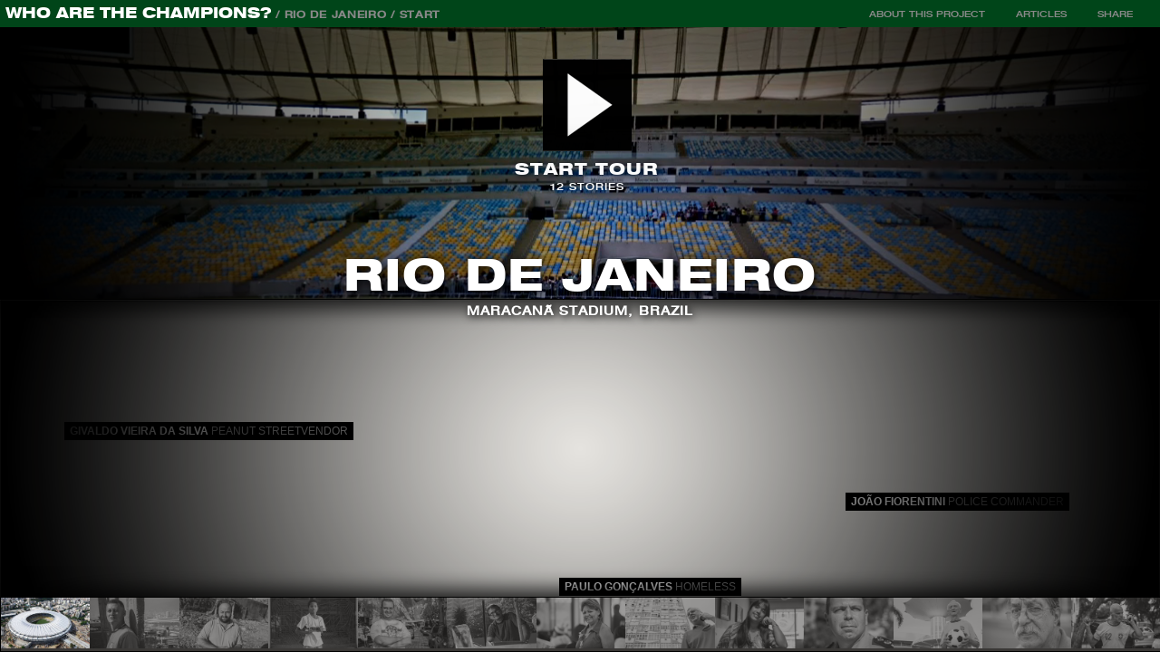

--- FILE ---
content_type: text/html; charset=UTF-8
request_url: https://whoarethechampions.submarinechannel.com/en/rio
body_size: 4569
content:
<!doctype html>
<html class="video-page" lang="en">
	<head>
		<meta charset="utf-8">
		<meta name="viewport" content="width=device-width, maximum-scale=1.0" />
		<link rel="icon" href="https://whoarethechampions.submarinechannel.com/favicon.ico">
		<link rel="stylesheet" type="text/css" href="https://whoarethechampions.submarinechannel.com/stylesheets/screen.css">
		<link rel="stylesheet" type="text/css" href="https://whoarethechampions.submarinechannel.com/stylesheets/lightbox.css">
		<script src="https://whoarethechampions.submarinechannel.com/js/vendors/jquery.1.11.min.js"></script>
		<script>
			var lang = 'EN';
			var gCity = 'Rio';
			var gQuality = '720p';
			var gDeeplink = 0;
			var curState = 'mid';
			var isTablet = /iPhone|iPad|iPod|Android/i.test(navigator.userAgent);
			if(isTablet){
				gQuality='576p';
			}

		</script>
		<script src="https://whoarethechampions.submarinechannel.com/js/json.php?lang=en&loc=rio"></script>
		<script src="https://whoarethechampions.submarinechannel.com/js/config.js"></script>
		<script src="https://whoarethechampions.submarinechannel.com/js/vendors/popcorn-complete.min.js"></script>

		<script src="https://whoarethechampions.submarinechannel.com/js/vendors/popcorn.subtitle.js"></script>
		<script src="https://whoarethechampions.submarinechannel.com/js/vendors/popcorn.parser.js"></script>
		<script src="https://whoarethechampions.submarinechannel.com/js/vendors/popcorn.parserSRT.js"></script>
		
		<script src="https://whoarethechampions.submarinechannel.com/js/vendors/isMobile.min.js"></script>
		<script src="https://whoarethechampions.submarinechannel.com/js/vendors/modernizr.custom.15809.js"></script>
		<script>
			var resize = false;
		</script>
		<script src="https://whoarethechampions.submarinechannel.com/js/vendors/googlemapmarkers.js"></script>
		<script src="https://whoarethechampions.submarinechannel.com/js/map.js"></script>
		<link rel="stylesheet" href="//maxcdn.bootstrapcdn.com/font-awesome/4.3.0/css/font-awesome.min.css">
		<script type="text/javascript" async defer src="//assets.pinterest.com/js/pinit.js"></script>
		<script>
			var start = true;
			var articlePaging = 0;
			var sharePaging = 0;
			var videoHoogte=null;
			var articleNavigationActivated=false;
			var shareNavigationActivated=false;
			var aantalArtikelenInHoogte, aantalSharesInHoogte;
			var aantalArtikelenInBreedte, aantalSharesInBreedte;
			var aantalArtikelenOpScherm, aantalSharesOpScherm;;
			var aantalSchermen, aantalShareSchermen;
			var map;
			var appClicked=false;
			var baseUrl='https://whoarethechampions.submarinechannel.com/';
			var starttime = 0;
			var isMobile = navigator.userAgent.match(/Android|webOS|iPhone|iPad|iPod|BlackBerry|IEMobile|Opera Mini/i) != null;
			var mousedownaction = isMobile?"touchstart":"mousedown";
			var triggered = true;
			var mapvisible = false;
			console.log('app');
			document.addEventListener('mapready', function (e) {
				console.log('mapready');
				jQuery('#mapcontainer').css({top:'auto',bottom:'0px'});//.show();
				console.log('sws50 in mapready');
				switchScreen(50); //AJ100 WAS switchScreenComplete?
				positionElements();
				jQuery('.splash .loading').fadeOut();
				if(gDeeplink==0){
				jQuery('.start-video').delay(1000).fadeIn();
				}
			}, false);
			
			function positionElements(){
				var videoWidth = $("#videosize").width();
				var videoHeight = $("#videosize").height();
				
				var l = videoWidth * -0.5;
				var t = videoHeight * -0.5;
				
				var containerheight = $(".page-container").height();
				var footerheight = $(".video-footer").height()+parseInt($(".video-footer").css("bottom"));
				
				$("#splitwrapper").css({
					height: containerheight-footerheight
				});
				
				$("video").css({
					width: videoWidth,
					height: videoHeight,
					marginLeft: l,
					marginTop: t
				});
				 aantalArtikelenInHoogte = Math.floor($(".alleartikelen .sliderinner").height()/135); //was 115. Moet zijn 115+20
				 aantalArtikelenInBreedte = Math.floor($(".alleartikelen").width()/379); // was 375. Moet zijn: 359+20
				 aantalArtikelenOpScherm = aantalArtikelenInBreedte * aantalArtikelenInHoogte;
				 aantalSchermen = Math.ceil($(".alleartikelen .sliderinner .artikelblokje").length/aantalArtikelenOpScherm);
				$(".alleartikelen .sliderinner").width(aantalSchermen * aantalArtikelenInBreedte * 378);


				aantalSharesInHoogte = Math.floor($(".alleshares .sliderinner").height()/208);
				aantalSharesInBreedte = Math.floor($(".alleshares").width()/375);
				aantalSharesOpScherm = aantalSharesInBreedte * aantalSharesInHoogte;
				aantalShareSchermen = Math.ceil($(".alleshares .sliderinner .shareImage").length/aantalSharesOpScherm);
				$(".alleshares .sliderinner").width(aantalShareSchermen * aantalSharesInBreedte * 378);

				$('#timeline').css({width:$(window).width() - 80});


				activateArticlePaging();
				activateSharePaging();


			}


			function activateArticlePaging(){
				if(!articleNavigationActivated && $(".articles-nav-next").length>0) {
					articleNavigationActivated=true;
					$(".articles-nav-next").on('click', function () {
						if (articlePaging < aantalSchermen) {
							articlePaging++;
							jQuery('.alleartikelen').animate({scrollLeft: articlePaging * aantalArtikelenInBreedte * 378});
							if (articlePaging >= aantalSchermen-1) {
								$(".articles-nav-next").hide();
							}

						}
						if (articlePaging > 0) {
							$(".articles-nav-prev").show();

						}

					});
					$(".articles-nav-prev").on('click', function () {
						if (articlePaging > 0) {
							articlePaging--;
							jQuery('.alleartikelen').animate({scrollLeft: articlePaging * aantalArtikelenInBreedte * 378});
							if (articlePaging <= 0) {
								$(".articles-nav-prev").hide();
							}
						}
						if (articlePaging < aantalSchermen) {
							$(".articles-nav-next").show();

						}
					});
				}
			}

			function activateSharePaging(){
				if(!shareNavigationActivated && $(".share-nav-next").length>0) {
					shareNavigationActivated=true;
					$(".share-nav-next").on('click', function () {
						if (sharePaging < aantalShareSchermen) {
							sharePaging++;
							jQuery('.alleshares').animate({scrollLeft: sharePaging * aantalSharesInBreedte * 378});
							if (sharePaging >= aantalShareSchermen-1) {
								$(".share-nav-next").hide();
							}

						}
						if (sharePaging > 0) {
							$(".share-nav-prev").show();

						}

					});
					$(".share-nav-prev").on('click', function () {
						if (sharePaging > 0) {
							sharePaging--;
							jQuery('.alleshares').animate({scrollLeft: sharePaging * aantalSharesInBreedte * 378});
							if (sharePaging <= 0) {
								$(".share-nav-prev").hide();
							}
						}
						if (sharePaging < aantalShareSchermen) {
							$(".share-nav-next").show();

						}
					});
				}
			}

			var goToStory;
			var animationTime = 700;
			
			function switchScreenComplete(topHeight){
				videoHoogte = topHeight;
				positionElements();
				if(typeof triggerMapResize == "function"){triggerMapResize();}
				if(topHeight==50){
					mapvisible = true;
				} else {
					mapvisible = false;
				}
			}
			
			function switchScreen(topHeight){
				var footerBottom=-30;
				if(jQuery(window).width()<1200){
					footerBottom=0;
				}
				if(topHeight==50){
					footerBottom=0;

				}
				mapvisible = true;
				$("#splittop").stop().animate({
					height: topHeight+"%"
				}, animationTime);
				$(".video-footer").stop().animate({
					bottom: footerBottom
				}, animationTime);
				$("#mapcontainer").stop().animate({
					height: (100-topHeight)+"%"
				}, {
					duration: animationTime,
					start: function() {
						if(typeof triggerMapResize == "function")triggerMapResize();
					},
					step: function( now, fx ) {
						if(topHeight!==100) {
//							positionElements();
							if(typeof positionElements == "function")positionElements();
							if(typeof triggerMapResize == "function")triggerMapResize();
						}
					},
					complete: function(){
						if(typeof triggerMapResize == "function")triggerMapResize();
						switchScreenComplete(topHeight);
					}
				});

			}
			
			$(document).ready(function(){

				$('#mapcontainer').click(function(){
					console.log('sws50 in click');
					switchScreen(50); //AJ 50
				});
				$('#splittop').click(function(){
					console.log('sws90 in click');
					switchScreen(90); //AJ 50
				});
				switchScreenComplete(100);
				positionElements();
				var angle = 0;



			});


			$(window).on('load',function(){
				var angle=0;
				var rotatingInterval = window.setInterval(function(){
					angle+=3;
//					$("#rotating").rotate(5);
				},50);

			});
			$(window).resize(function(){
				positionElements();
			});
		</script>



		<meta name="twitter:card" content="photo" />
		<meta name="twitter:site" content="@submarinechannl" />
		<meta name="twitter:title" content="Who are the Champions? - Interactive Web Documentary" />
		<meta name="twitter:description" content="A web documentary exploring the impact of the FIFA World Cup. What is the effect of the international sports spectacle on the people who live and work in the immediate vicinity of a stadium? Through audio stories, text stories and photography we seek to answer the question: who are the real winners of the World Cup?" />
		<meta name="twitter:image" content="https://whoarethechampions.submarinechannel.com/images/share/rio/Array/twitter.jpg" />
		<meta name="twitter:url" content="https://whoarethechampions.submarinechannel.com/?lang=en" />
		<link rel="canonical" href="https://whoarethechampions.submarinechannel.com/?lang=en" />
		<meta property="og:url" content="https://whoarethechampions.submarinechannel.com/?lang=en" />
		<meta property="og:image" content="https://whoarethechampions.submarinechannel.com/images/share/rio/Array/facebook.jpg" />
		<meta name="description" content="A web documentary exploring the impact of the FIFA World Cup. What is the effect of the international sports spectacle on the people who live and work in the immediate vicinity of a stadium? Through audio stories, text stories and photography we seek to answer the question: who are the real winners of the World Cup?"/>
		<meta property="og:locale" content="nl_NL" />
		<meta property="og:type" content="article" />
		<meta property="og:title" content="Who are the Champions? - Interactive Web Documentary" />
		<meta property="og:description" content="A web documentary exploring the impact of the FIFA World Cup. What is the effect of the international sports spectacle on the people who live and work in the immediate vicinity of a stadium? Through audio stories, text stories and photography we seek to answer the question: who are the real winners of the World Cup?" />
		<meta property="og:site_name" content="Who are the Champions? - Interactive Web Documentary" />









		<script>
			(function(i,s,o,g,r,a,m){i['GoogleAnalyticsObject']=r;i[r]=i[r]||function(){
				(i[r].q=i[r].q||[]).push(arguments)},i[r].l=1*new Date();a=s.createElement(o),
				m=s.getElementsByTagName(o)[0];a.async=1;a.src=g;m.parentNode.insertBefore(a,m)
			})(window,document,'script','//www.google-analytics.com/analytics.js','ga');

			ga('create', 'UA-1149580-71', 'auto');
			ga('send', 'pageview');

		</script>
		
		<title>Who are the Champions? - Verhalen vanaf de zijlijn van het FIFA WK voetbal</title>

		
		<style>
			#splitwrapper{
				position:absolute; width:100%; height:1000px; top:0px; left:0px;
			}
			#splittop{
				position:absolute;
				border:1px #000 solid;
				box-sizing: border-box;
				top:0px; left:0px;
				width:100%; height:100%;
				overflow:hidden;
				box-shadow: 0px -10px 20px rgba(0,0,0,0.5);
				z-index:2;
			}
			#splittop video{position:absolute; left:50%; top:50%; min-width:100%; min-height:100%}
			#map{position:absolute; left:0px; top:0px; width:100%; height:100%}
			#mapcontainer{
				position:absolute;
				box-sizing: border-box;
				/*bottom:0;*/
				left:0px;
				/*visibility: hidden;*/
				/*display:none;*/
				top:100%;
				width:100%; height:50%;
			}
			.gm-style > div > div{
				box-shadow: 0px 10px 20px rgba(0,0,0,0.7) inset;
			}
			#panel{position:absolute; z-index:100000}
			.butt{text-align:center; width:100px; height:40px; border:2px #ccc outset; margin:5px; background:rgba(100,100,100,0.5); line-height:40px}
			
			.playpause{
				position: absolute;
				bottom:15px;
				background-color: rgba(255,255,255,0.4);
				height:27px;
				z-index:20;
				width:27px;
				left:15px;
				text-align:left;
			}

			.playpause img{
				position:absolute;
				width:100%;
				left:0;
				cursor:pointer;
				top:0;
			}
			.playpause .play{
				display:block;
			}
			.playpause .pause{
				display:none;
			}
			.playpause .buffer{
				display:none;
			}
			#timeline{position:absolute; bottom:25px; ; left:60px; height:5px; z-index:20; background:rgba(255,255,255,0.2); border:1px rgba(0,0,0,0.3) solid; display:none; margin-left:-1px;}
			#progress{position:absolute; top:-1px; left:-1px; width:50%; height:100%; background:rgba(255,255,255,0.5); border:1px rgba(0,0,0,0.3) solid}
			.newsItem{position:absolute; cursor:pointer; width:7px; height:7px; top:-2px; background:rgba(255,255,255,0.5); border:1px rgba(0,0,0,0.3) solid}
			
			iframe{overflow:hidden}
		</style>
	</head>
	<body class="rio">
	<script>
		window.fbAsyncInit = function() {
			FB.init({
				appId      : '1590535467858325',
				xfbml      : true,
				version    : 'v2.3'
			});
		};

		(function(d, s, id){
			var js, fjs = d.getElementsByTagName(s)[0];
			if (d.getElementById(id)) {return;}
			js = d.createElement(s); js.id = id;
			js.src = "//connect.facebook.net/en_US/sdk.js";
			fjs.parentNode.insertBefore(js, fjs);
		}(document, 'script', 'facebook-jssdk'));
	</script>

		<div class="page-container">
<!--			<a id="sublogo" href="http://submarinechannel.com" target="_BLANK">-->
<!--				<img src="--><!--images/subchannel-logo.png" />-->
<!--			</a>-->
			<header class="main rio">
				
				<div class="container">

						<h1><a href="https://whoarethechampions.submarinechannel.com//">Who are the champions?</a></h1>
						<h2 class="city"> / Rio de Janeiro / <span class="story"></span></h2>

					<nav class="nav-top">
						<ul class="nav-menu">				
							<li><a href="#" data-id="about">about this project</a></li>
							<li><a href="#" data-id="articles">articles</a></li>
							<li><a href="#" data-id="share">Share</a></li>
<!--							<li><a href="#" data-id="help">--><!--</a></li>-->
						</ul>
					</nav>

<!--					<div class="social-media addthis_sharing_toolbox"></div>-->
<!--					<a class="social-media inst" href="http://instagram.com/submarinechannel/" target="_blank"><img src="--><!--images/instagram_icon.png" /></a>-->

				</div>
			</header>
			<div class="expand-menu-content hidden"></div>



			<div id="splitwrapper">
				<div class="splash">
					<h1>Rio de Janeiro</h1>
					<h2>Maracanã Stadium, Brazil</h2>
					<img src="https://whoarethechampions.submarinechannel.com/images/icons/loading_center.png" class="loading rotating" id="rotating"/>
				</div>

				<div id="splittop">

					<div class="content-overlay hidden">
						<div class="content-overlay_container">
						</div>
					</div>


					<img id="videosize" src="https://whoarethechampions.submarinechannel.com/images/videosize.png" style="position:absolute; min-width:100%; min-height:100%" />
										<video id="videoplayer" preload="auto" poster="https://whoarethechampions.submarinechannel.com/video/WATC_Rio_720p.png" > <!--data-timeline-sources="https://whoarethechampions.submarinechannel.com/video/subtitles/en/WATC_rio.srt"-->
<!--						<source src="--><!--video/WATC_--><!--_--><!--_--><!--.webm" type="video/webm" title="webm">-->
						<source src="https://whoarethechampions.submarinechannel.com/video/WATC_Rio_EN_720p.mp4" type="video/mp4" title="mp4">
					</video>
					<img class="startoverlay startoverlay_video" src="https://whoarethechampions.submarinechannel.com/images/startoverlay_video.png" />

					<a href="#" class="start-video">
						<img src="https://whoarethechampions.submarinechannel.com/images/startknop.png" class="startknop" />
						<span class="starttour">Start Tour</span>
						<span class="subtekst">12 stories</span>
					</a>

					<div id="artikelen"></div>
					<div id="related"><div class="items"></div><h2>Related stories</h2></div>
<!--					<div class="hint">Bekijk een zelfde soort verhaal in een ander stad</div>-->
					<div class="playpause">
						<img src="https://whoarethechampions.submarinechannel.com/images/pause.png" class="pause" />
						<img src="https://whoarethechampions.submarinechannel.com/images/play.png" class="play" />
						<img src="https://whoarethechampions.submarinechannel.com/images/loading.png" class="buffer loading rotating" />
					</div>
					<div id="timeline">
						<div id="progress"></div>
					</div>

				</div>
				<div id="mapcontainer">
					<div id="map"></div>
					<img class="startoverlay startoverlay_map" src="https://whoarethechampions.submarinechannel.com/images/startoverlay_map.png" />
				</div>
				<div id="panel">
					<div style="color:yellow" id="console"></div>

				</div>
				
				<div class="main-content">
					
				</div>
			</div>
			<footer class="video-footer">

				<nav class="nav-video-bottom">

					<!--a href="#" class="persona-nav persona-nav-prev disabled">
						<i class="icon icon-prev">&nbsp;</i>
					</a>				
					<a href="#" class="persona-nav persona-nav-next">
						<i class="icon icon-next">&nbsp;</i>
					</a-->

					<div class="personas-wrapper">
						<ul class="personas"></ul>
					</div>	

				</nav>
			</footer>
		</div>

		<div class="mobile-view">
			<div class="mobile-view_container">
				<div class="logo">
					<h1>Who are the champions?</h1>
					<p class="subline">How does the world cup affect the people who work and live in the immediate vicinity of a stadium</span></p>
				</div>
				<p>Visit this site on a bigger screen to get the full experience of <i>Who are the Champions?</i>.</p>
			</div>
		</div>
		
		<div style="position:absolute; font-size:25px; color:#f00; left:0px; top:0px; z-index:10000000" id="timeconsole"></div>

		<script src="https://whoarethechampions.submarinechannel.com/js/vendors/require.js" data-main="app"></script>
	</body>

</html>



--- FILE ---
content_type: text/html
request_url: https://whoarethechampions.submarinechannel.com/js/templates/bottomnav-characters.html
body_size: 238
content:
<% _.each(personas, function(persona) { %>
        <!--<li data-id="<%=persona.id%>" data-preroll="<%=persona.preroll%>"><a href="#"><img class="navthumb" src="<%=baseUrl%>images/thumbs/<%=persona.thumb%>.jpg" /></a></li>-->
        <li class="footer_persona" data-id="<%=persona.id%>" data-preroll="<%=persona.preroll%>"  data-name="<%=persona.name%>" data-occupation="<%=persona.occupation%>"><a href="#"><img class="navthumb" src="<%=baseUrl%>images/people/<%=persona.location%>/<%=persona.thumb%>/thumbnail.png" /></a><div class="naamlabel labels"><span class="naam"><%=persona.name%></span> <%=persona.occupation%></div></li>
<% }); %>

--- FILE ---
content_type: text/html
request_url: https://whoarethechampions.submarinechannel.com/js/templates/article.html
body_size: 124
content:
<a href="#" class="article show<%= show %>" data-articleid="<%= id %>" id="article-<%= id %>">
	<article class="content-item">
		<section>
			<h2><%=title %></h2>
			<p><%=link %></p>
		</section>
	</article>
</a>

--- FILE ---
content_type: text/html
request_url: https://whoarethechampions.submarinechannel.com/js/templates/article-overlay.html
body_size: 230
content:
<div class="content-overlay_container-inner">
	<!--<a href="#" class="btn-close">close</a>-->
	<!--
	<% if(image) { %>
		<img src="<%=image%>" />
	<% } %>
	<div>
	<h2><%=title %></h2>
	<%=content.join(' ') %>
	</div>
	-->
	<iframe frameborder=0 style="width:100%; height:100%" src="<%=baseUrl%>pois/fullpage/index.php?id=<%=id %>&lang=<%=lang %>&q=<%=gQuality%>"></iframe>
</div>

--- FILE ---
content_type: text/html
request_url: https://whoarethechampions.submarinechannel.com/js/templates/poi.html
body_size: 248
content:
<a href="#" class="poi show<%= show %>" data-poiid="<%= id %>" id="poi-<%= id %>" style="right: <%=overlaybutton.x%>; top: <%=overlaybutton.y%>">
	<article class="content-item <% if(overlaybutton.image) { %>
		with-image
		<% } %>">
		<!--i class="icon icon-info"></i-->
		<% if(overlaybutton.image) { %>
			<!--img src="<%=overlaybutton.image%>" alt=""-->
		<% } %>
		<section>
			<h2><%=overlaybutton.title %>, <span><%=occupation%><span></h2>
			<p><%=overlaybutton.content %></p>
		</section>
	</article>
</a>

--- FILE ---
content_type: text/html; charset=UTF-8
request_url: https://whoarethechampions.submarinechannel.com/js/content/expand-menu-content.php?lang=EN&city=Rio
body_size: 8586
content:

<section class="expand-menu-section about hidden">
    <div class="credits">
        <div class="close-expand-menu-parent">
            <a href="#" class="close-expand-menu"><span
                    class="closetext">Close screen</span></a>
        </div>
        <div class="inner">
            <h2>About this project</h2>
<p>The World Cup 2014 has been played. Germany is world champion. Meanwhile, FIFA President Sepp Blatter decided to step down as past and future World Cups in 2018 in Russia and 2022 in Qatar are causing some controversies.</p>
<p>Submarine Channel presents Who Are The Champions? an interactive web documentary investigating the social, economic and cultural impact that FIFA World Cups have on people living and working in immediate vicinity of a stadium. In Leipzig, Johannesburg and Rio de Janeiro we collected twelve very personal stories in each city. Combined, these stories paint a unique picture of what happened around three major stadiums in the weeks and months leading up to the World Cup (Rio de Janeiro) and how people are looking back at the event several years after (Leipzig and Johannesburg).</p>
<p>Creatively mixing audiostories, textstories, street photography, Google Street View, Google Maps, and news stories from the archive of newspapers you get an intriguing insight into the effects of a major sports event like the FIFA World Cup on people’s lives. Who are the real winners of the World Cup?</p>
<p>You can navigate through the website in different ways. You can watch all stories after each other or just go directly to the personal story of your choice by clicking on the pictures in the map or in the section on the bottom. Within the audio and text stories you will see the related news articles and related stories from the other cities. By clicking on ‘Articles’ you will see an overview of all articles. Each story can be shared on Facebook, Twitter, Pinterest and Instagram.</p>
<p>Who Are The Champions can be watched in all recent browsers on your PC, Mac or Tablet.</p><h2 class="section-title">Credits</h2>
<ul class="credits-list">
    <li><h3>A Submarine Channel Production</h3></li>
    <li>
        <span>Producers</span> <span>Bruno Felix & Femke Wolting</span>
    </li>
    <li>
        <span>Creative producer & concept</span> <span>Yaniv Wolf</span>
    </li>
    <li>
        <span>Director</span> <span>Rob Schröder</span>
    </li>
    <li>
        <span>Interactive Producers</span> <span>Corine Meijers & Joyce Drosterij</span>
    </li>
    <li>
        <span>Co-producer</span> <span>MiriquidiFilm, Michael Geidel</span>
    </li>
    <li>
        <span>Co-producer</span> <span>NRC.nl, Wieland van Dijk</span>
    </li>
    <li>
        <span>Audio-travelogue </span> <span>Radiomakers Desmet</span>
    </li>
    <li>
        <span>Interface Design </span> <span>Christiaan de Rooij</span>
    </li>
    <li>
        <span>Interactive Web Development</span> <span>Aart Jan van der Linden & Gijs Kattenberg</span>
    </li>
    <li>
        <span>Production Assistant</span> <span>Marlijn Koers</span>
    </li>
    <li>
        <span>Research & production</span> <span>Joshua Jansma & Nick Ruijter</span>
    </li>
    <li>
        <span>Research</span> <span>Desiree Snackey & Jelle Burger & Emma Norton</span>
    </li>
    <li>
        <span>English translation & voice-over</span> <span>Michael Krass</span>
    </li>
    <li>
        <span>English translation</span> <span>Judith Kingston</span>
    </li>
    <li>
        <span>German translation & interpreter</span> <span>Katrin Thiem</span>
    </li>
    <li>
        <span>German voice-over</span> <span>Michael Fahres</span>
    </li>
    <li>
        <span>Studio mixage</span> <span>Arno Peeters</span>
    </li>
    <li>
        <span>Teaser</span> <span>Christiaan de Rooij</span>
    </li>
    <li>
        <span>Trailer </span> <span>SKeditor - Sander Kuipers</span>
    </li>
    <li>
        <span>Publicity</span>
        <span>Koen Machielse & Rogier Hendriksen & Stijn Bruens</span>
    </li>
    <li>
        <span>Pilot version  - Interface design</span>
        <span>Jurriaan Esmeijer</span>
    </li>
    <li>
        <span>Pilot version  - Web development</span>
        <span>Danny Evenwel & Dorien Drees (Driebit)</span>
    </li>
</ul>
<h2 class="section-title">Rio de Janeiro</h2>
<ul class="credits-list">
    <li>
        <span>Audio-travelogue</span> <span>Radio Desmet, Laura Stek</span>
    </li>
    <li>
        <span>Reporter NRC</span> <span>Floor Boon</span>
    </li>
    <li>
        <span>Photography</span> <span>Leonardo Wen</span>
    </li>
    <li>
        <span>Research & production</span> <span>Canarinho Press & Dionara Melo & Mauro Graeff Júnior</span>
    </li>
    <li>
        <span>Portugese Translation</span> <span>Canarinho Press - Yara Lopes</span>
    </li>

</ul>
<h2 class="section-title">Johannesburg</h2>
<ul class="credits-list">
    <li>
        <span>Service producer</span>
        <span>Fireworx Media, Dan Jawitz & Neil Brandt</span>
    </li>
    <li>
        <span>Audio-travelogue</span> <span>Radio Desmet, Marije Schuurman Hess</span>
    </li>
    <li>
        <span>Reporter</span> <span>Elles van Gelder</span>
    </li>
    <li>
        <span>Photography</span> <span>Bram Lammers</span>
    </li>
    <li>
        <span>Production Manager</span> <span>Raeesah Essop</span>
    </li>
    <li>
        <span>Research & production</span> <span>Ethel Williams-Abrahamse</span>
    </li>
</ul>
<h2 class="section-title">Leipzig</h2>
<ul class="credits-list">
    <li>
        <span>Producer</span><span>Miriquidi Film, Michael Geidel</span>
    </li>
    <li>
        <span>Audio-travelogue</span> <span>Radio Desmet, Marije Schuurman Hess</span>
    </li>
    <li>
        <span>Reporter</span> <span>Ariane Kleijwegt</span>
    </li>
    <li>
        <span>Photography</span> <span>Nikado Photography, Anika Dollmeyer</span>
    </li>
    <li>
        <span>Research & production</span> <span>Clara Wieck</span>
    </li>
    <li>
        <span>Research</span> <span>Dajana Trapp </span>
    </li>
    <li><p style="padding-top:3em; text-align:left; margin: 0;">Who are the Champions is a Submarine Channel production in co-production with Dutch newspaper NRC and MiriquidiFilm and made possible with the financial support of The Netherlands Film Fund, Fonds 21, Open Woorden – Dutch Cultural Media Fund, Woord.nl, SLM, The Creative Industries Fund NL and The City of Amsterdam.</p></li>
</ul>
<!--<p style="margin-top:5em">Who are the Champions is a Submarine Channel production in co-production with Dutch newspaper NRC and Miriquidifilm and made possible with financial funds from het Netherlands Film Fund, Fonds 21, Open Woorden – Dutch Cultural Media Fund, Woord.nl, SLM, Creative Industries Fund and the City of Amsterdam.</p>-->
<p style="margin-top:3em"><img style="width:100%" src="/images/logos_bar.png" /></p>


        </div>
    </div>
</section>

<section class="expand-menu-section articles hidden">
    <div class="close-expand-menu-parent">
        <a href="#" class="close-expand-menu"><span class="closetext">Close screen</span></a>
    </div>

    <a href="#" class="articles-nav articles-nav-prev "><img src="/images/icons/arrow_articles_left.png"></a>
    <a href="#" class="articles-nav articles-nav-next"><img src="/images/icons/arrow_articles_right.png"></a>

    <div class="alleartikelen">
        <div class="sliderinner">
            <div class="artikelblokje artikeloverzichtblokje_1" data-language="nl"><a  href="http://www.nrc.nl/next/van/2013/juni/04/nieuw-een-veel-kleiner-stadion-1252047" target="_new"><h3 class="titel">Maracanã stadion niet meer ontmoetingsplek voor rijk en arm</h3><div class="footer"><div class="datum">2013-06-04</div><div class="bron">NRC</div></div></a></div><div class="artikelblokje artikeloverzichtblokje_2" data-language="nl"><a  href="http://www.nrc.nl/nieuws/2013/06/02/het-maracana-stadion-in-rio-is-weer-open-maar-ook-zijn-ziel-kwijtgeraakt/" target="_new"><h3 class="titel">Het Maracanã in Rio is weer open - maar het stadion is ‘zijn ziel kwijt’</h3><div class="footer"><div class="datum">2013-06-02</div><div class="bron">NRC</div></div></a></div><div class="artikelblokje artikeloverzichtblokje_4" data-language="nl"><a  href="http://www.nrc.nl/handelsblad/van/2013/november/23/leven-naast-het-maracana-stadion-1320317" target="_new"><h3 class="titel">Bewoners sloppenwijken kennen voetbaltempel Maracanã alleen van buitenkant</h3><div class="footer"><div class="datum">2013-11-23</div><div class="bron">NRC</div></div></a></div><div class="artikelblokje artikeloverzichtblokje_5" data-language="nl"><a  href="http://www.nrc.nl/handelsblad/van/2013/juni/24/romario-liever-scholen-dan-wk-1263758" target="_new"><h3 class="titel">Oud-voetballer Romário bindt strijdt aan tegen corruptie</h3><div class="footer"><div class="datum">2013-06-24</div><div class="bron">NRC</div></div></a></div><div class="artikelblokje artikeloverzichtblokje_6" data-language="en"><a  href="http://www.nibr.no/en/news/other-nibr-news/before-the-party-a-documentary-from-rio-de-janeiro.aspx" target="_new"><h3 class="titel">How do the preparations for the World Cup shape the relations between poor and rich?</h3><div class="footer"><div class="datum">2012-12-04</div><div class="bron">NIBR</div></div></a></div><div class="artikelblokje artikeloverzichtblokje_7" data-language="en"><a  href="http://bleacherreport.com/articles/1663701-the-social-cost-of-brazil-hosting-world-cup-2014" target="_new"><h3 class="titel">Will it actually be the Brazilian public who benefit from the World Cup?</h3><div class="footer"><div class="datum">2013-06-06</div><div class="bron">Bleacher Report</div></div></a></div><div class="artikelblokje artikeloverzichtblokje_8" data-language="en"><a  href="http://digitaljournal.com/news/world/child-sex-prostitution-looms-over-2014-brazil-world-cup/article/369654" target="_new"><h3 class="titel">Child prostitution looms over 2014 Brazil World Cup</h3><div class="footer"><div class="datum">2014-02-09</div><div class="bron">Digital Journal</div></div></a></div><div class="artikelblokje artikeloverzichtblokje_9" data-language="en"><a  href="http://www.bbc.com/news/world-latin-america-23121532" target="_new"><h3 class="titel">Police clashes with protesters at start of Brazil Confederations Cup final</h3><div class="footer"><div class="datum">2013-07-01</div><div class="bron">BBC</div></div></a></div><div class="artikelblokje artikeloverzichtblokje_12" data-language="en"><a  href="http://riotimesonline.com/brazil-news/rio-daily/forced-evictions-continue-in-metro-mangueira-favela/#" target="_new"><h3 class="titel">An estimated 662 families face forced eviction</h3><div class="footer"><div class="datum">2014-01-10</div><div class="bron">The Rio Times</div></div></a></div><div class="artikelblokje artikeloverzichtblokje_13" data-language="en"><a  href="http://www.rioonwatch.org/?p=12978" target="_new"><h3 class="titel">City representatives arrive unannounced to demolish homes</h3><div class="footer"><div class="datum">2014-01-09</div><div class="bron">RioOnWatch</div></div></a></div><div class="artikelblokje artikeloverzichtblokje_14" data-language="en"><a  href="https://www.flickr.com/photos/catcomm/8498084600/in/set-72157632830783278/" target="_new"><h3 class="titel">Favela do Metrô's slow eviction continues two years on (photo album)</h3><div class="footer"><div class="datum">2014-01-30</div><div class="bron">Flickr</div></div></a></div><div class="artikelblokje artikeloverzichtblokje_15" data-language="nl"><a  href="http://www.nrc.nl/next/van/2010/juni/09/die-favelas-verhuis-je-niet-zomaar-eventjes-11902942" target="_new"><h3 class="titel">Sloppen steile hellingen Rio moeten verhuizen</h3><div class="footer"><div class="datum">2010-06-09</div><div class="bron">NRC</div></div></a></div><div class="artikelblokje artikeloverzichtblokje_16" data-language="nl"><a  href="http://www.nrc.nl/handelsblad/van/2011/september/30/ook-een-schone-agent-is-corrupt-in-rio-12037783" target="_new"><h3 class="titel">Agenten opgeleid om corruptie te mijden, laten zich ook omkopen</h3><div class="footer"><div class="datum">2011-09-30</div><div class="bron">NRC</div></div></a></div><div class="artikelblokje artikeloverzichtblokje_17" data-language="nl"><a  href="http://www.nrc.nl/handelsblad/van/2014/juni/11/voetbal-in-rio-niet-meer-vanzelf-de-bindende-facto-1387118" target="_new"><h3 class="titel">WK levert vooral frustraties op: Vele beloftes regering niet uitgekomen</h3><div class="footer"><div class="datum">2014-06-11</div><div class="bron">NRC</div></div></a></div><div class="artikelblokje artikeloverzichtblokje_18" data-language="nl"><a  href="http://www.nrc.nl/next/van/2014/juni/05/zo-bereidt-brazilie-zich-voor-op-het-wk-1384817" target="_new"><h3 class="titel">Duizenden gezinnen Brazilië verdreven omdat wereld geen slecht beeld mag hebben van het land</h3><div class="footer"><div class="datum">2014-06-05</div><div class="bron">NRC</div></div></a></div><div class="artikelblokje artikeloverzichtblokje_19" data-language="en"><a  href="http://www.worldcrunch.com/opinion-analysis/what-the-world-cup-will-do-to-brazil-039-s-economy/economy-corruption-tourism-football-investment-spending-money-debt/c7s14631/#.U7F52fmSx8F" target="_new"><h3 class="titel">What the World Cup will do To Brazil's economy</h3><div class="footer"><div class="datum">2014-01-07</div><div class="bron">Worldcrunch</div></div></a></div><div class="artikelblokje artikeloverzichtblokje_21" data-language="en"><a  href="http://www.swissinfo.ch/eng/world-cup-has--little--impact-on-brazil-s-problems-/38137312" target="_new"><h3 class="titel">Not the first time a major sporting event fails to solve host country’s problems</h3><div class="footer"><div class="datum">2014-03-12</div><div class="bron">Swissinfo</div></div></a></div><div class="artikelblokje artikeloverzichtblokje_22" data-language="en"><a  href="http://www.goal.com/en-za/news/4633/soccerex/2014/06/24/4909514/fifa-world-cup-in-brazil-what-social-impact-on-children" target="_new"><h3 class="titel">The effects of the FIFA World Cup through the eyes of children</h3><div class="footer"><div class="datum">2014-06-24</div><div class="bron">Goal.com</div></div></a></div><div class="artikelblokje artikeloverzichtblokje_23" data-language="en"><a  href="http://wallethub.com/blog/world-cup-by-the-numbers/4433/" target="_new"><h3 class="titel">2014 FIFA World Cup infographic: All numbers and statistics</h3><div class="footer"><div class="datum">2014-06-09</div><div class="bron">Wallethub.com</div></div></a></div><div class="artikelblokje artikeloverzichtblokje_24" data-language="en"><a  href="http://theconversation.com/hard-evidence-what-is-the-world-cup-worth-27401" target="_new"><h3 class="titel">Hard Evidence: What is the World Cup worth?</h3><div class="footer"><div class="datum">2014-06-04</div><div class="bron">The Conversation</div></div></a></div><div class="artikelblokje artikeloverzichtblokje_25" data-language="en"><a  href="http://www.bbc.com/news/world-latin-america-27866983" target="_new"><h3 class="titel">Has Brazil proved World Cup doubters wrong?</h3><div class="footer"><div class="datum">2014-06-16</div><div class="bron">BBC</div></div></a></div><div class="artikelblokje artikeloverzichtblokje_26" data-language="en"><a  href="http://www.westerneye.net/news/2013/11/social-effects-of-the-football-world-cup-brazil-2014/" target="_new"><h3 class="titel">Social effects of the football World Cup: Brazil 2014</h3><div class="footer"><div class="datum">2013-11-22</div><div class="bron">Western Eye</div></div></a></div><div class="artikelblokje artikeloverzichtblokje_28" data-language="en"><a  href="http://www.forbes.com/sites/andersonantunes/2014/05/27/how-the-2014-fifa-world-cup-became-the-worse-publicity-stunt-in-history/" target="_new"><h3 class="titel">How the 2014 FIFA World Cup became the worst publicity stunt in history</h3><div class="footer"><div class="datum">2014-05-27</div><div class="bron">Forbes</div></div></a></div><div class="artikelblokje artikeloverzichtblokje_29" data-language="en"><a  href="http://mashable.com/2014/06/25/world-cup-protests-struggle-brazil/" target="_new"><h3 class="titel">FIFA go home: Inside Brazilians' struggle to challenge the World Cup</h3><div class="footer"><div class="datum">2014-06-25</div><div class="bron">Mashable</div></div></a></div><div class="artikelblokje artikeloverzichtblokje_30" data-language="en"><a  href="http://www.abc.net.au/environment/articles/2014/06/11/4023378.htm" target="_new"><h3 class="titel">Is this FIFA's greenest World Cup ever?</h3><div class="footer"><div class="datum">2014-06-11</div><div class="bron">ABC</div></div></a></div><div class="artikelblokje artikeloverzichtblokje_31" data-language="en"><a  href="http://thepositive.com/world-cup-and-olympics-provide-incentive-to-clean-up-rio/" target="_new"><h3 class="titel">Rio imposes measures to ensure the city is both clean and sustainable</h3><div class="footer"><div class="datum">2014-06-18</div><div class="bron">ThePositive.com</div></div></a></div><div class="artikelblokje artikeloverzichtblokje_32" data-language="en"><a  href="http://bleacherreport.com/articles/2021429-why-the-2014-fifa-world-cup-in-brazil-can-still-be-the-best-ever" target="_new"><h3 class="titel">Why the 2014 FIFA World Cup in Brazil can still be the best ever</h3><div class="footer"><div class="datum">2014-04-08</div><div class="bron">Bleacher Report</div></div></a></div><div class="artikelblokje artikeloverzichtblokje_33" data-language="en"><a  href="http://www.theatlantic.com/health/archive/2014/04/sex-workers-are-excited-for-the-world-cup-because-they-think-it-will-make-them-rich/360662/" target="_new"><h3 class="titel">Sex workers are excited for the World Cup because they think it will make them rich</h3><div class="footer"><div class="datum">2014-04-15</div><div class="bron">The Atlantic</div></div></a></div><div class="artikelblokje artikeloverzichtblokje_44" data-language="nl"><a  href="http://www.parool.nl/parool/nl/11/SPORT/article/detail/3671212/2014/06/12/Geniet-er-maar-van-dit-is-het-laatste-leuke-WK.dhtml" target="_new"><h3 class="titel">De onvrede over het WK en de liefde voor het voetbal: Ze leven in Brazilië direct naast elkaar</h3><div class="footer"><div class="datum">2014-06-12</div><div class="bron">Parool</div></div></a></div><div class="artikelblokje artikeloverzichtblokje_45" data-language="nl"><a  href="http://www.nrc.nl/handelsblad/van/2014/juli/14/het-mooiste-wk-ooit-1402419" target="_new"><h3 class="titel">Geen enkel van de vele doemscenario’s heeft zich voltrokken in Brazilië</h3><div class="footer"><div class="datum">2014-07-14</div><div class="bron">NRC</div></div></a></div><div class="artikelblokje artikeloverzichtblokje_47" data-language="en"><a  href="http://www.bbc.com/news/business-27667473" target="_new"><h3 class="titel">Global football sponsorship is now much more than firms just handing over money to governing bodies</h3><div class="footer"><div class="datum">2014-06-08</div><div class="bron">BBC</div></div></a></div><div class="artikelblokje artikeloverzichtblokje_51" data-language="en"><a  href="http://www.aljazeera.com/indepth/features/2014/05/brazil-evicted-won-celebrate-world-cup-201452012437552695.html" target="_new"><h3 class="titel">Many in Brazil's middle class are unhappy with the effects of the World Cup</h3><div class="footer"><div class="datum">2014-06-26</div><div class="bron">Al Jazeera</div></div></a></div><div class="artikelblokje artikeloverzichtblokje_177" data-language="de"><a  href="http://www.akweb.de/ak_s/ak594/10.htm" target="_new"><h3 class="titel">Die gesamte Bevölkerung ist betroffen</h3><div class="footer"><div class="datum">2014-05-20</div><div class="bron">AK</div></div></a></div><div class="artikelblokje artikeloverzichtblokje_178" data-language="de"><a  href="http://www.rosalux.de/fileadmin/rls_uploads/pdfs/Ausland/Lateinamerika/LN_Dossier9_Web.pdf" target="_new"><h3 class="titel">Im schatten der spiele: Fussball, vertreibung und widerstand in Brasilien</h3><div class="footer"><div class="datum">2013-09-01</div><div class="bron">Rosa Luxemburg Stiftung</div></div></a></div><div class="artikelblokje artikeloverzichtblokje_179" data-language="de"><a  href="https://www.freitag.de/autoren/der-freitag/bevoelkerung-wird-zum-sicherheitsrisiko" target="_new"><h3 class="titel">Bevölkerung wird zum Sicherheitsrisiko</h3><div class="footer"><div class="datum">2014-05-14</div><div class="bron">der Freitag</div></div></a></div><div class="artikelblokje artikeloverzichtblokje_180" data-language="de"><a  href="http://www.deutschlandfunk.de/fussball-wm-brasilien-traum-oder-albtraum.1184.de.html?dram:article_id=284815" target="_new"><h3 class="titel">Traum oder Albtraum?</h3><div class="footer"><div class="datum">2015-06-15</div><div class="bron">Deutschlandfunk</div></div></a></div><div class="artikelblokje artikeloverzichtblokje_181" data-language="de"><a  href="http://www.spiegel.de/wirtschaft/soziales/bei-olympia-und-fussball-wm-werden-milliarden-an-steuern-verschwendet-a-906496.html" target="_new"><h3 class="titel">Proteste gegen Fußball-WM: Wut auf die Weltmeister der Verschwendung</h3><div class="footer"><div class="datum">2013-06-19</div><div class="bron">SPIEGEL</div></div></a></div><div class="artikelblokje artikeloverzichtblokje_182" data-language="de"><a  href="Brasilien und die Folgen der Weltmeisterschaft 2014" target="_new"><h3 class="titel">Brasilien und die Folgen der Weltmeisterschaft 2014</h3><div class="footer"><div class="datum">2013-10-30</div><div class="bron">Sportal.de</div></div></a></div><div class="artikelblokje artikeloverzichtblokje_189" data-language="de"><a  href="http://www.boell.de/de/2014/06/22/uns-haben-sie-nicht-eingeladen-frauen-und-die-fussball-wm" target="_new"><h3 class="titel">"Uns haben sie nicht eingeladen": Frauen und die Fußball-WM</h3><div class="footer"><div class="datum">2014-06-23</div><div class="bron">Heinrich Böll Stiftung</div></div></a></div><div class="artikelblokje artikeloverzichtblokje_191" data-language="de"><a  href="http://www.gala.de/beauty-fashion/sport-fitness/fussball-wm-2014_1099710.html" target="_new"><h3 class="titel">Show und Schönheit des deutschen KaderS</h3><div class="footer"><div class="datum">2006-06-01</div><div class="bron">GALA</div></div></a></div><div class="artikelblokje artikeloverzichtblokje_192" data-language="de"><a  href="http://www.berliner-zeitung.de/politik/fussball-wm-2014-klassenkampf-um-das-maracana,10808018,21981710.html" target="_new"><h3 class="titel">Klassenkampf um das Maracana</h3><div class="footer"><div class="datum">2015-05-28</div><div class="bron">Berliner Zeitung</div></div></a></div><div class="artikelblokje artikeloverzichtblokje_193" data-language="de"><a  href="http://www.spiegel.de/reise/europa/spanien-fussballstar-andres-iniesta-vermietet-bei-airbnb-a-1005510.html" target="_new"><h3 class="titel">Fußballstar verschenkt Nacht in seinem Weingut</h3><div class="footer"><div class="datum">2014-11-28</div><div class="bron">SPIEGEL</div></div></a></div><div class="artikelblokje artikeloverzichtblokje_194" data-language="de"><a  href="http://www.bild.de/sport/fussball/ronaldinho/vermietet-zur-wm-sein-haus-36112990.bild.html" target="_new"><h3 class="titel">Ronaldinho vermietet zur WM sein Haus</h3><div class="footer"><div class="datum">2014-05-24</div><div class="bron">BILD</div></div></a></div><div class="artikelblokje artikeloverzichtblokje_195" data-language="de"><a  href="http://www.berliner-zeitung.de/politik/zur-wm-in-auffanghaeuser-kein-erbarmen-mit-brasiliens-strassenkindern,10808018,27010274.html" target="_new"><h3 class="titel">Kein Erbarmen mit Brasiliens Straßenkindern</h3><div class="footer"><div class="datum">2014-05-02</div><div class="bron">Berliner Zeitung</div></div></a></div><div class="artikelblokje artikeloverzichtblokje_196" data-language="de"><a  href="http://www.zeit.de/sport/2014-05/fussball-weltmeisterschaft-brasilien-wirtschaft-fifa" target="_new"><h3 class="titel">Eine Fußball-WM lohnt sich nicht</h3><div class="footer"><div class="datum">2014-05-15</div><div class="bron">ZEIT</div></div></a></div><div class="artikelblokje artikeloverzichtblokje_197" data-language="de"><a  href="http://www.deutschlandfunk.de/sicherheit-bei-sportevents-brasiliens-wm-ueberwachungstempel.724.de.html?dram:article_id=279125" target="_new"><h3 class="titel">Überwachung der WM in Brasilien</h3><div class="footer"><div class="datum">2014-03-04</div><div class="bron">Deutschlandfunk</div></div></a></div><div class="artikelblokje artikeloverzichtblokje_198" data-language="de"><a  href="http://www.faz.net/aktuell/gesellschaft/menschen/strassenverkaeufer-in-rio-die-wm-ist-eine-fette-kuh-12930099.html" target="_new"><h3 class="titel">"Die WM ist eine fette Kuh"</h3><div class="footer"><div class="datum">2015-05-28</div><div class="bron">FAZ</div></div></a></div><div class="artikelblokje artikeloverzichtblokje_199" data-language="de"><a  href="http://www.tagesspiegel.de/meinung/andere-meinung/brasilien-wie-ueberwachungsfanatiker-die-fussball-wm-nutzen/9827596.html" target="_new"><h3 class="titel">Wie Überwachungsfanatiker die Fußball-WM nutzen</h3><div class="footer"><div class="datum">2014-05-01</div><div class="bron">Der Tagesspiegel</div></div></a></div><div class="artikelblokje artikeloverzichtblokje_200" data-language="de"><a  href="http://www.spiegel.de/sport/fussball/brasiliens-vuvuzelas-caxirolas-aus-den-wm-stadien-verbannt-a-903179.html" target="_new"><h3 class="titel">Brasilien verbannt Caxirola aus WM-Stadien</h3><div class="footer"><div class="datum">2013-05-31</div><div class="bron">SPIEGEL</div></div></a></div><div class="artikelblokje artikeloverzichtblokje_201" data-language="de"><a  href="http://www.spiegel.de/wirtschaft/soziales/bei-olympia-und-fussball-wm-werden-milliarden-an-steuern-verschwendet-a-906496.html" target="_new"><h3 class="titel">Wut auf die Weltmeister der Verschwendung</h3><div class="footer"><div class="datum">2013-06-19</div><div class="bron">SPIEGEL</div></div></a></div><div class="artikelblokje artikeloverzichtblokje_202" data-language="de"><a  href="http://www.oberpfalznetz.de/leidenschaft" target="_new"><h3 class="titel">Ein Blick hinter die Stadien der Fußball-Weltmeisterschaft</h3><div class="footer"><div class="datum">2014-06-27</div><div class="bron">Oberpfalznetz</div></div></a></div><div class="artikelblokje artikeloverzichtblokje_203" data-language="de"><a  href="http://www.spiegel.de/reise/staedte/rio-graffiti-maler-in-favela-a-980189.html" target="_new"><h3 class="titel">Die Favela als Freilichtmuseum</h3><div class="footer"><div class="datum">2014-06-10</div><div class="bron">SPIEGEL</div></div></a></div><div class="filter">
	Show articles in <img class="selected artikeltaal en" data-taal="en" src="https://whoarethechampions.submarinechannel.com/images/flag_en.gif" /> <img class="selected artikeltaal nl" data-taal="nl" src="https://whoarethechampions.submarinechannel.com/images/flag_nl.gif" /> <img class="selected artikeltaal de" data-taal="de" src="https://whoarethechampions.submarinechannel.com/images/flag_de.png" />
</div>
        </div>
    </div>


</section>

<section class="expand-menu-section share hidden">
    <div class="close-expand-menu-parent">
        <a href="#" class="close-expand-menu"><span class="closetext">Close screen</span></a>
    </div>

    <a href="#" class="share-nav share-nav-prev "><img src="/images/icons/arrow_articles_left.png"></a>
    <a href="#" class="share-nav share-nav-next"><img src="/images/icons/arrow_articles_right.png"></a>

    <div class="alleshares">
        <div class="sliderinner">
            


<div class="shareImage"><img src="https://whoarethechampions.submarinechannel.com/images/share/en/rio/ad/JPEG/share.jpg" class="image" /><h3>Share using</h3><ul class="share-buttons"><li><a class="share facebook"  data-platform="facebook" data-naam="rio/ad" target="_blank" title="Deel op Facebook" href="https://www.facebook.com/sharer/sharer.php?t=Who+are+the+Champions%3F+-+Interactive+Web+Documentary&amp;u=https%3A%2F%2Fwhoarethechampions.submarinechannel.com%2F%3Flang%3DEN%26city%3Drio%26share%3Dad"><i class="fa fa-facebook"></i></a></li><li><a class="share twitter" data-platform="twitter" data-naam="rio/ad" href="https://twitter.com/intent/tweet?url=https%3A%2F%2Fwhoarethechampions.submarinechannel.com%2F%3Flang%3DEN%26city%3Drio%26share%3Dad&amp;text=Who+are+the+Champions%3F+-+Interactive+Web+Documentary" target="_blank" title="Tweet"><i class="fa fa-twitter"></i></a></li><li><a class="share pinterest" data-platform="pinterest" data-naam="rio/ad" href="//nl.pinterest.com/pin/create/button/?url=https%3A%2F%2Fwhoarethechampions.submarinechannel.com%2F%3Flang%3DEN%26city%3Drio%26share%3Dad&media=https%3A%2F%2Fwhoarethechampions.submarinechannel.com%2Fimages%2Fshare%2Fen%2Frio%2Fad%2Fshare.jpg&description="The World Cup is wonderful! Viva Brasil!" - Ana Rita da Silva, Nailartist, Rio de Janeiro." data-pin-do="buttonPin" data-pin-shape="round" data-pin-height="32"><i class="fa fa-pinterest-p"></i></a></a></ul></div><div class="shareImage"><img src="https://whoarethechampions.submarinechannel.com/images/share/en/rio/do/JPEG/share.jpg" class="image" /><h3>Share using</h3><ul class="share-buttons"><li><a class="share facebook"  data-platform="facebook" data-naam="rio/do" target="_blank" title="Deel op Facebook" href="https://www.facebook.com/sharer/sharer.php?t=Who+are+the+Champions%3F+-+Interactive+Web+Documentary&amp;u=https%3A%2F%2Fwhoarethechampions.submarinechannel.com%2F%3Flang%3DEN%26city%3Drio%26share%3Ddo"><i class="fa fa-facebook"></i></a></li><li><a class="share twitter" data-platform="twitter" data-naam="rio/do" href="https://twitter.com/intent/tweet?url=https%3A%2F%2Fwhoarethechampions.submarinechannel.com%2F%3Flang%3DEN%26city%3Drio%26share%3Ddo&amp;text=Who+are+the+Champions%3F+-+Interactive+Web+Documentary" target="_blank" title="Tweet"><i class="fa fa-twitter"></i></a></li><li><a class="share pinterest" data-platform="pinterest" data-naam="rio/do" href="//nl.pinterest.com/pin/create/button/?url=https%3A%2F%2Fwhoarethechampions.submarinechannel.com%2F%3Flang%3DEN%26city%3Drio%26share%3Ddo&media=https%3A%2F%2Fwhoarethechampions.submarinechannel.com%2Fimages%2Fshare%2Fen%2Frio%2Fdo%2Fshare.jpg&description="Everyone talks about the legado, the legacy of the tournament. But what will we be left with? A beautiful tournament, and nothing else." - Domingos Jose Trece, Touristguide, Rio de Janeiro
" data-pin-do="buttonPin" data-pin-shape="round" data-pin-height="32"><i class="fa fa-pinterest-p"></i></a></a></ul></div><div class="shareImage"><img src="https://whoarethechampions.submarinechannel.com/images/share/en/rio/ef/JPEG/share.jpg" class="image" /><h3>Share using</h3><ul class="share-buttons"><li><a class="share facebook"  data-platform="facebook" data-naam="rio/ef" target="_blank" title="Deel op Facebook" href="https://www.facebook.com/sharer/sharer.php?t=Who+are+the+Champions%3F+-+Interactive+Web+Documentary&amp;u=https%3A%2F%2Fwhoarethechampions.submarinechannel.com%2F%3Flang%3DEN%26city%3Drio%26share%3Def"><i class="fa fa-facebook"></i></a></li><li><a class="share twitter" data-platform="twitter" data-naam="rio/ef" href="https://twitter.com/intent/tweet?url=https%3A%2F%2Fwhoarethechampions.submarinechannel.com%2F%3Flang%3DEN%26city%3Drio%26share%3Def&amp;text=Who+are+the+Champions%3F+-+Interactive+Web+Documentary" target="_blank" title="Tweet"><i class="fa fa-twitter"></i></a></li><li><a class="share pinterest" data-platform="pinterest" data-naam="rio/ef" href="//nl.pinterest.com/pin/create/button/?url=https%3A%2F%2Fwhoarethechampions.submarinechannel.com%2F%3Flang%3DEN%26city%3Drio%26share%3Def&media=https%3A%2F%2Fwhoarethechampions.submarinechannel.com%2Fimages%2Fshare%2Fen%2Frio%2Fef%2Fshare.jpg&description=In one of those streets behind the stadium  Eomar Freitas has a bar. In 2010 he had to choose: he could either move to a homeless shelter or wind up on the streets. Eomar stayed. " data-pin-do="buttonPin" data-pin-shape="round" data-pin-height="32"><i class="fa fa-pinterest-p"></i></a></a></ul></div><div class="shareImage"><img src="https://whoarethechampions.submarinechannel.com/images/share/en/rio/gd/JPEG/share.jpg" class="image" /><h3>Share using</h3><ul class="share-buttons"><li><a class="share facebook"  data-platform="facebook" data-naam="rio/gd" target="_blank" title="Deel op Facebook" href="https://www.facebook.com/sharer/sharer.php?t=Who+are+the+Champions%3F+-+Interactive+Web+Documentary&amp;u=https%3A%2F%2Fwhoarethechampions.submarinechannel.com%2F%3Flang%3DEN%26city%3Drio%26share%3Dgd"><i class="fa fa-facebook"></i></a></li><li><a class="share twitter" data-platform="twitter" data-naam="rio/gd" href="https://twitter.com/intent/tweet?url=https%3A%2F%2Fwhoarethechampions.submarinechannel.com%2F%3Flang%3DEN%26city%3Drio%26share%3Dgd&amp;text=Who+are+the+Champions%3F+-+Interactive+Web+Documentary" target="_blank" title="Tweet"><i class="fa fa-twitter"></i></a></li><li><a class="share pinterest" data-platform="pinterest" data-naam="rio/gd" href="//nl.pinterest.com/pin/create/button/?url=https%3A%2F%2Fwhoarethechampions.submarinechannel.com%2F%3Flang%3DEN%26city%3Drio%26share%3Dgd&media=https%3A%2F%2Fwhoarethechampions.submarinechannel.com%2Fimages%2Fshare%2Fen%2Frio%2Fgd%2Fshare.jpg&description=Genival da Silva Batista lives in Magueira and has perhaps the best view over Rio. To him, the stadium is like his backyard. During the World Cup he used to sell drinks at Maracan's the parking lot. " data-pin-do="buttonPin" data-pin-shape="round" data-pin-height="32"><i class="fa fa-pinterest-p"></i></a></a></ul></div><div class="shareImage"><img src="https://whoarethechampions.submarinechannel.com/images/share/en/rio/gi/JPEG/share.jpg" class="image" /><h3>Share using</h3><ul class="share-buttons"><li><a class="share facebook"  data-platform="facebook" data-naam="rio/gi" target="_blank" title="Deel op Facebook" href="https://www.facebook.com/sharer/sharer.php?t=Who+are+the+Champions%3F+-+Interactive+Web+Documentary&amp;u=https%3A%2F%2Fwhoarethechampions.submarinechannel.com%2F%3Flang%3DEN%26city%3Drio%26share%3Dgi"><i class="fa fa-facebook"></i></a></li><li><a class="share twitter" data-platform="twitter" data-naam="rio/gi" href="https://twitter.com/intent/tweet?url=https%3A%2F%2Fwhoarethechampions.submarinechannel.com%2F%3Flang%3DEN%26city%3Drio%26share%3Dgi&amp;text=Who+are+the+Champions%3F+-+Interactive+Web+Documentary" target="_blank" title="Tweet"><i class="fa fa-twitter"></i></a></li><li><a class="share pinterest" data-platform="pinterest" data-naam="rio/gi" href="//nl.pinterest.com/pin/create/button/?url=https%3A%2F%2Fwhoarethechampions.submarinechannel.com%2F%3Flang%3DEN%26city%3Drio%26share%3Dgi&media=https%3A%2F%2Fwhoarethechampions.submarinechannel.com%2Fimages%2Fshare%2Fen%2Frio%2Fgi%2Fshare.jpg&description=A web documentary exploring the impact of the FIFA World Cup. What is the effect of the international sports spectacle on the people who live and work in the immediate vicinity of a stadium? Through audio stories, text stories and photography we seek to answer the question: who are the real winners of the World Cup?" data-pin-do="buttonPin" data-pin-shape="round" data-pin-height="32"><i class="fa fa-pinterest-p"></i></a></a></ul></div><div class="shareImage"><img src="https://whoarethechampions.submarinechannel.com/images/share/en/rio/ja/JPEG/share.jpg" class="image" /><h3>Share using</h3><ul class="share-buttons"><li><a class="share facebook"  data-platform="facebook" data-naam="rio/ja" target="_blank" title="Deel op Facebook" href="https://www.facebook.com/sharer/sharer.php?t=Who+are+the+Champions%3F+-+Interactive+Web+Documentary&amp;u=https%3A%2F%2Fwhoarethechampions.submarinechannel.com%2F%3Flang%3DEN%26city%3Drio%26share%3Dja"><i class="fa fa-facebook"></i></a></li><li><a class="share twitter" data-platform="twitter" data-naam="rio/ja" href="https://twitter.com/intent/tweet?url=https%3A%2F%2Fwhoarethechampions.submarinechannel.com%2F%3Flang%3DEN%26city%3Drio%26share%3Dja&amp;text=Who+are+the+Champions%3F+-+Interactive+Web+Documentary" target="_blank" title="Tweet"><i class="fa fa-twitter"></i></a></li><li><a class="share pinterest" data-platform="pinterest" data-naam="rio/ja" href="//nl.pinterest.com/pin/create/button/?url=https%3A%2F%2Fwhoarethechampions.submarinechannel.com%2F%3Flang%3DEN%26city%3Drio%26share%3Dja&media=https%3A%2F%2Fwhoarethechampions.submarinechannel.com%2Fimages%2Fshare%2Fen%2Frio%2Fja%2Fshare.jpg&description="At every match, I was the star of half time." - Jankel Schor, Keepy-uppy veteran, Rio de Janeiro" data-pin-do="buttonPin" data-pin-shape="round" data-pin-height="32"><i class="fa fa-pinterest-p"></i></a></a></ul></div><div class="shareImage"><img src="https://whoarethechampions.submarinechannel.com/images/share/en/rio/jo/JPEG/share.jpg" class="image" /><h3>Share using</h3><ul class="share-buttons"><li><a class="share facebook"  data-platform="facebook" data-naam="rio/jo" target="_blank" title="Deel op Facebook" href="https://www.facebook.com/sharer/sharer.php?t=Who+are+the+Champions%3F+-+Interactive+Web+Documentary&amp;u=https%3A%2F%2Fwhoarethechampions.submarinechannel.com%2F%3Flang%3DEN%26city%3Drio%26share%3Djo"><i class="fa fa-facebook"></i></a></li><li><a class="share twitter" data-platform="twitter" data-naam="rio/jo" href="https://twitter.com/intent/tweet?url=https%3A%2F%2Fwhoarethechampions.submarinechannel.com%2F%3Flang%3DEN%26city%3Drio%26share%3Djo&amp;text=Who+are+the+Champions%3F+-+Interactive+Web+Documentary" target="_blank" title="Tweet"><i class="fa fa-twitter"></i></a></li><li><a class="share pinterest" data-platform="pinterest" data-naam="rio/jo" href="//nl.pinterest.com/pin/create/button/?url=https%3A%2F%2Fwhoarethechampions.submarinechannel.com%2F%3Flang%3DEN%26city%3Drio%26share%3Djo&media=https%3A%2F%2Fwhoarethechampions.submarinechannel.com%2Fimages%2Fshare%2Fen%2Frio%2Fjo%2Fshare.jpg&description="Everyone is free to protest, but there is a lot of vandalism. That is where I come in. My job is to make sure everyone is safe." Jo�o Fiorentini, Police commander, Rio de Janeiro" data-pin-do="buttonPin" data-pin-shape="round" data-pin-height="32"><i class="fa fa-pinterest-p"></i></a></a></ul></div><div class="shareImage"><img src="https://whoarethechampions.submarinechannel.com/images/share/en/rio/md/JPEG/share.jpg" class="image" /><h3>Share using</h3><ul class="share-buttons"><li><a class="share facebook"  data-platform="facebook" data-naam="rio/md" target="_blank" title="Deel op Facebook" href="https://www.facebook.com/sharer/sharer.php?t=Who+are+the+Champions%3F+-+Interactive+Web+Documentary&amp;u=https%3A%2F%2Fwhoarethechampions.submarinechannel.com%2F%3Flang%3DEN%26city%3Drio%26share%3Dmd"><i class="fa fa-facebook"></i></a></li><li><a class="share twitter" data-platform="twitter" data-naam="rio/md" href="https://twitter.com/intent/tweet?url=https%3A%2F%2Fwhoarethechampions.submarinechannel.com%2F%3Flang%3DEN%26city%3Drio%26share%3Dmd&amp;text=Who+are+the+Champions%3F+-+Interactive+Web+Documentary" target="_blank" title="Tweet"><i class="fa fa-twitter"></i></a></li><li><a class="share pinterest" data-platform="pinterest" data-naam="rio/md" href="//nl.pinterest.com/pin/create/button/?url=https%3A%2F%2Fwhoarethechampions.submarinechannel.com%2F%3Flang%3DEN%26city%3Drio%26share%3Dmd&media=https%3A%2F%2Fwhoarethechampions.submarinechannel.com%2Fimages%2Fshare%2Fen%2Frio%2Fmd%2Fshare.jpg&description=﻿Manoel used to be a cleaner, but his heart lies in his hobby: football. He was president of a football fan club and he was often to be found in the Maracanã. " data-pin-do="buttonPin" data-pin-shape="round" data-pin-height="32"><i class="fa fa-pinterest-p"></i></a></a></ul></div><div class="shareImage"><img src="https://whoarethechampions.submarinechannel.com/images/share/en/rio/mf/JPEG/share.jpg" class="image" /><h3>Share using</h3><ul class="share-buttons"><li><a class="share facebook"  data-platform="facebook" data-naam="rio/mf" target="_blank" title="Deel op Facebook" href="https://www.facebook.com/sharer/sharer.php?t=Who+are+the+Champions%3F+-+Interactive+Web+Documentary&amp;u=https%3A%2F%2Fwhoarethechampions.submarinechannel.com%2F%3Flang%3DEN%26city%3Drio%26share%3Dmf"><i class="fa fa-facebook"></i></a></li><li><a class="share twitter" data-platform="twitter" data-naam="rio/mf" href="https://twitter.com/intent/tweet?url=https%3A%2F%2Fwhoarethechampions.submarinechannel.com%2F%3Flang%3DEN%26city%3Drio%26share%3Dmf&amp;text=Who+are+the+Champions%3F+-+Interactive+Web+Documentary" target="_blank" title="Tweet"><i class="fa fa-twitter"></i></a></li><li><a class="share pinterest" data-platform="pinterest" data-naam="rio/mf" href="//nl.pinterest.com/pin/create/button/?url=https%3A%2F%2Fwhoarethechampions.submarinechannel.com%2F%3Flang%3DEN%26city%3Drio%26share%3Dmf&media=https%3A%2F%2Fwhoarethechampions.submarinechannel.com%2Fimages%2Fshare%2Fen%2Frio%2Fmf%2Fshare.jpg&description="I love football, I love the team," he says. His eyes light up. "But it's not for us, right?" states his mother. "No," confirms Luis, "the World Cup is here only for the rich." - Marcia Fernandes and Luis Fabio, Fighting for a school, Rio de Janeiro" data-pin-do="buttonPin" data-pin-shape="round" data-pin-height="32"><i class="fa fa-pinterest-p"></i></a></a></ul></div><div class="shareImage"><img src="https://whoarethechampions.submarinechannel.com/images/share/en/rio/pa/JPEG/share.jpg" class="image" /><h3>Share using</h3><ul class="share-buttons"><li><a class="share facebook"  data-platform="facebook" data-naam="rio/pa" target="_blank" title="Deel op Facebook" href="https://www.facebook.com/sharer/sharer.php?t=Who+are+the+Champions%3F+-+Interactive+Web+Documentary&amp;u=https%3A%2F%2Fwhoarethechampions.submarinechannel.com%2F%3Flang%3DEN%26city%3Drio%26share%3Dpa"><i class="fa fa-facebook"></i></a></li><li><a class="share twitter" data-platform="twitter" data-naam="rio/pa" href="https://twitter.com/intent/tweet?url=https%3A%2F%2Fwhoarethechampions.submarinechannel.com%2F%3Flang%3DEN%26city%3Drio%26share%3Dpa&amp;text=Who+are+the+Champions%3F+-+Interactive+Web+Documentary" target="_blank" title="Tweet"><i class="fa fa-twitter"></i></a></li><li><a class="share pinterest" data-platform="pinterest" data-naam="rio/pa" href="//nl.pinterest.com/pin/create/button/?url=https%3A%2F%2Fwhoarethechampions.submarinechannel.com%2F%3Flang%3DEN%26city%3Drio%26share%3Dpa&media=https%3A%2F%2Fwhoarethechampions.submarinechannel.com%2Fimages%2Fshare%2Fen%2Frio%2Fpa%2Fshare.jpg&description="The authorities put you in homeless shelters. They're terrible places, people are treated like animals. No, I'd rather be on the streets." - Paulo Gon�alves, Homeless, Rio de Janeiro" data-pin-do="buttonPin" data-pin-shape="round" data-pin-height="32"><i class="fa fa-pinterest-p"></i></a></a></ul></div><div class="shareImage"><img src="https://whoarethechampions.submarinechannel.com/images/share/en/rio/sn/JPEG/share.jpg" class="image" /><h3>Share using</h3><ul class="share-buttons"><li><a class="share facebook"  data-platform="facebook" data-naam="rio/sn" target="_blank" title="Deel op Facebook" href="https://www.facebook.com/sharer/sharer.php?t=Who+are+the+Champions%3F+-+Interactive+Web+Documentary&amp;u=https%3A%2F%2Fwhoarethechampions.submarinechannel.com%2F%3Flang%3DEN%26city%3Drio%26share%3Dsn"><i class="fa fa-facebook"></i></a></li><li><a class="share twitter" data-platform="twitter" data-naam="rio/sn" href="https://twitter.com/intent/tweet?url=https%3A%2F%2Fwhoarethechampions.submarinechannel.com%2F%3Flang%3DEN%26city%3Drio%26share%3Dsn&amp;text=Who+are+the+Champions%3F+-+Interactive+Web+Documentary" target="_blank" title="Tweet"><i class="fa fa-twitter"></i></a></li><li><a class="share pinterest" data-platform="pinterest" data-naam="rio/sn" href="//nl.pinterest.com/pin/create/button/?url=https%3A%2F%2Fwhoarethechampions.submarinechannel.com%2F%3Flang%3DEN%26city%3Drio%26share%3Dsn&media=https%3A%2F%2Fwhoarethechampions.submarinechannel.com%2Fimages%2Fshare%2Fen%2Frio%2Fsn%2Fshare.jpg&description=Simone is trying to sublet the apartment during the World Cup. With that money she could renovate and invest in new things. So far she has no luck at renting out the apartment. " data-pin-do="buttonPin" data-pin-shape="round" data-pin-height="32"><i class="fa fa-pinterest-p"></i></a></a></ul></div><div class="shareImage"><img src="https://whoarethechampions.submarinechannel.com/images/share/en/rio/vi/JPEG/share.jpg" class="image" /><h3>Share using</h3><ul class="share-buttons"><li><a class="share facebook"  data-platform="facebook" data-naam="rio/vi" target="_blank" title="Deel op Facebook" href="https://www.facebook.com/sharer/sharer.php?t=Who+are+the+Champions%3F+-+Interactive+Web+Documentary&amp;u=https%3A%2F%2Fwhoarethechampions.submarinechannel.com%2F%3Flang%3DEN%26city%3Drio%26share%3Dvi"><i class="fa fa-facebook"></i></a></li><li><a class="share twitter" data-platform="twitter" data-naam="rio/vi" href="https://twitter.com/intent/tweet?url=https%3A%2F%2Fwhoarethechampions.submarinechannel.com%2F%3Flang%3DEN%26city%3Drio%26share%3Dvi&amp;text=Who+are+the+Champions%3F+-+Interactive+Web+Documentary" target="_blank" title="Tweet"><i class="fa fa-twitter"></i></a></li><li><a class="share pinterest" data-platform="pinterest" data-naam="rio/vi" href="//nl.pinterest.com/pin/create/button/?url=https%3A%2F%2Fwhoarethechampions.submarinechannel.com%2F%3Flang%3DEN%26city%3Drio%26share%3Dvi&media=https%3A%2F%2Fwhoarethechampions.submarinechannel.com%2Fimages%2Fshare%2Fen%2Frio%2Fvi%2Fshare.jpg&description="The World Cup is great for me. Three thousand people come to watch the matches here, we sell beer and food. Brazilians and tourists are already coming to soak up the festive atmosphere." - Vitor Marques, Street decorator, Rio de Janeiro
 " data-pin-do="buttonPin" data-pin-shape="round" data-pin-height="32"><i class="fa fa-pinterest-p"></i></a></a></ul></div>        </div>
    </div>

</section>



--- FILE ---
content_type: text/css
request_url: https://whoarethechampions.submarinechannel.com/stylesheets/screen.css
body_size: 8798
content:
@import "../js/vendors/mediaelement/mediaelementplayer.min.css";
/*! normalize.css v3.0.1 | MIT License | git.io/normalize */
/**
 * 1. Set default font family to sans-serif.
 * 2. Prevent iOS text size adjust after orientation change, without disabling
 *    user zoom.
 */
html {
  font-family: sans-serif;
  /* 1 */
  -ms-text-size-adjust: 100%;
  /* 2 */
  -webkit-text-size-adjust: 100%;
  /* 2 */
}
/**
 * Remove default margin.
 */
body {
  margin: 0;
}
/* HTML5 display definitions
   ========================================================================== */
/**
 * Correct `block` display not defined for any HTML5 element in IE 8/9.
 * Correct `block` display not defined for `details` or `summary` in IE 10/11 and Firefox.
 * Correct `block` display not defined for `main` in IE 11.
 */
article,
aside,
details,
figcaption,
figure,
footer,
header,
hgroup,
main,
nav,
section,
summary {
  display: block;
}
/**
 * 1. Correct `inline-block` display not defined in IE 8/9.
 * 2. Normalize vertical alignment of `progress` in Chrome, Firefox, and Opera.
 */
audio,
canvas,
progress,
video {
  display: inline-block;
  /* 1 */
  vertical-align: baseline;
  /* 2 */
}
/**
 * Prevent modern browsers from displaying `audio` without controls.
 * Remove excess height in iOS 5 devices.
 */
audio:not([controls]) {
  display: none;
  height: 0;
}
/**
 * Address `[hidden]` styling not present in IE 8/9/10.
 * Hide the `template` element in IE 8/9/11, Safari, and Firefox < 22.
 */
[hidden],
template {
  display: none;
}
/* Links
   ========================================================================== */
/**
 * Remove the gray background color from active links in IE 10.
 */
a {
  background: transparent;
}
/**
 * Improve readability when focused and also mouse hovered in all browsers.
 */
a:active,
.no-touch a:hover {
  outline: 0;
}
/* Text-level semantics
   ========================================================================== */
/**
 * Address styling not present in IE 8/9/10/11, Safari, and Chrome.
 */
abbr[title] {
  border-bottom: 1px dotted;
}
/**
 * Address style set to `bolder` in Firefox 4+, Safari, and Chrome.
 */
b,
strong {
  font-weight: bold;
}
/**
 * Address styling not present in Safari and Chrome.
 */
dfn {
  font-style: italic;
}
/**
 * Address variable `h1` font-size and margin within `section` and `article`
 * contexts in Firefox 4+, Safari, and Chrome.
 */
h1 {
  font-size: 2em;
  margin: 0.67em 0;
}
/**
 * Address styling not present in IE 8/9.
 */
mark {
  background: #ff0;
  color: #000;
}
/**
 * Address inconsistent and variable font size in all browsers.
 */
small {
  font-size: 80%;
}
/**
 * Prevent `sub` and `sup` affecting `line-height` in all browsers.
 */
sub,
sup {
  font-size: 75%;
  line-height: 0;
  position: relative;
  vertical-align: baseline;
}
sup {
  top: -0.5em;
}
sub {
  bottom: -0.25em;
}
/* Embedded content
   ========================================================================== */
/**
 * Remove border when inside `a` element in IE 8/9/10.
 */
img {
  border: 0;
}
/**
 * Correct overflow not hidden in IE 9/10/11.
 */
svg:not(:root) {
  overflow: hidden;
}
/* Grouping content
   ========================================================================== */
/**
 * Address margin not present in IE 8/9 and Safari.
 */
figure {
  margin: 1em 40px;
}
/**
 * Address differences between Firefox and other browsers.
 */
hr {
  -moz-box-sizing: content-box;
  box-sizing: content-box;
  height: 0;
}
/**
 * Contain overflow in all browsers.
 */
pre {
  overflow: auto;
}
/**
 * Address odd `em`-unit font size rendering in all browsers.
 */
code,
kbd,
pre,
samp {
  font-family: monospace, monospace;
  font-size: 1em;
}
/* Forms
   ========================================================================== */
/**
 * Known limitation: by default, Chrome and Safari on OS X allow very limited
 * styling of `select`, unless a `border` property is set.
 */
/**
 * 1. Correct color not being inherited.
 *    Known issue: affects color of disabled elements.
 * 2. Correct font properties not being inherited.
 * 3. Address margins set differently in Firefox 4+, Safari, and Chrome.
 */
button,
input,
optgroup,
select,
textarea {
  color: inherit;
  /* 1 */
  font: inherit;
  /* 2 */
  margin: 0;
  /* 3 */
}
/**
 * Address `overflow` set to `hidden` in IE 8/9/10/11.
 */
button {
  overflow: visible;
}
/**
 * Address inconsistent `text-transform` inheritance for `button` and `select`.
 * All other form control elements do not inherit `text-transform` values.
 * Correct `button` style inheritance in Firefox, IE 8/9/10/11, and Opera.
 * Correct `select` style inheritance in Firefox.
 */
button,
select {
  text-transform: none;
}
/**
 * 1. Avoid the WebKit bug in Android 4.0.* where (2) destroys native `audio`
 *    and `video` controls.
 * 2. Correct inability to style clickable `input` types in iOS.
 * 3. Improve usability and consistency of cursor style between image-type
 *    `input` and others.
 */
button,
html input[type="button"],
input[type="reset"],
input[type="submit"] {
  -webkit-appearance: button;
  /* 2 */
  cursor: pointer;
  /* 3 */
}
/**
 * Re-set default cursor for disabled elements.
 */
button[disabled],
html input[disabled] {
  cursor: default;
}
/**
 * Remove inner padding and border in Firefox 4+.
 */
button::-moz-focus-inner,
input::-moz-focus-inner {
  border: 0;
  padding: 0;
}
/**
 * Address Firefox 4+ setting `line-height` on `input` using `!important` in
 * the UA stylesheet.
 */
input {
  line-height: normal;
}
/**
 * It's recommended that you don't attempt to style these elements.
 * Firefox's implementation doesn't respect box-sizing, padding, or width.
 *
 * 1. Address box sizing set to `content-box` in IE 8/9/10.
 * 2. Remove excess padding in IE 8/9/10.
 */
input[type="checkbox"],
input[type="radio"] {
  box-sizing: border-box;
  /* 1 */
  padding: 0;
  /* 2 */
}
/**
 * Fix the cursor style for Chrome's increment/decrement buttons. For certain
 * `font-size` values of the `input`, it causes the cursor style of the
 * decrement button to change from `default` to `text`.
 */
input[type="number"]::-webkit-inner-spin-button,
input[type="number"]::-webkit-outer-spin-button {
  height: auto;
}
/**
 * 1. Address `appearance` set to `searchfield` in Safari and Chrome.
 * 2. Address `box-sizing` set to `border-box` in Safari and Chrome
 *    (include `-moz` to future-proof).
 */
input[type="search"] {
  -webkit-appearance: textfield;
  /* 1 */
  -moz-box-sizing: content-box;
  -webkit-box-sizing: content-box;
  /* 2 */
  box-sizing: content-box;
}
/**
 * Remove inner padding and search cancel button in Safari and Chrome on OS X.
 * Safari (but not Chrome) clips the cancel button when the search input has
 * padding (and `textfield` appearance).
 */
input[type="search"]::-webkit-search-cancel-button,
input[type="search"]::-webkit-search-decoration {
  -webkit-appearance: none;
}
/**
 * Define consistent border, margin, and padding.
 */
fieldset {
  border: 1px solid #c0c0c0;
  margin: 0 2px;
  padding: 0.35em 0.625em 0.75em;
}
/**
 * 1. Correct `color` not being inherited in IE 8/9/10/11.
 * 2. Remove padding so people aren't caught out if they zero out fieldsets.
 */
legend {
  border: 0;
  /* 1 */
  padding: 0;
  /* 2 */
}
/**
 * Remove default vertical scrollbar in IE 8/9/10/11.
 */
textarea {
  overflow: auto;
}
/**
 * Don't inherit the `font-weight` (applied by a rule above).
 * NOTE: the default cannot safely be changed in Chrome and Safari on OS X.
 */
optgroup {
  font-weight: bold;
}
/* Tables
   ========================================================================== */
/**
 * Remove most spacing between table cells.
 */
table {
  border-collapse: collapse;
  border-spacing: 0;
}
td,
th {
  padding: 0;
}
/* VARS */
@font-face {
  font-family: 'nuveticabold';
  src: url('../fonts/Nuvetica-HeavyExt-webfont.eot');
  src: url('../fonts/Nuvetica-HeavyExt-webfont.eot?#iefix') format('embedded-opentype'), url('../fonts/Nuvetica-HeavyExt-webfont.woff2') format('woff2'), url('../fonts/Nuvetica-HeavyExt-webfont.woff') format('woff'), url('../fonts/Nuvetica-HeavyExt-webfont.ttf') format('truetype'), url('../fonts/Nuvetica-HeavyExt-webfont.svg#nuveticabold') format('svg');
  font-weight: normal;
  font-style: normal;
}
@font-face {
  font-family: 'nuveticaregular';
  src: url('../fonts/Nuvetica-MediumExt-webfont.eot');
  src: url('../fonts/Nuvetica-MediumExt-webfont.eot?#iefix') format('embedded-opentype'), url('../fonts/Nuvetica-MediumExt-webfont.woff2') format('woff2'), url('../fonts/Nuvetica-MediumExt-webfont.woff') format('woff'), url('../fonts/Nuvetica-MediumExt-webfont.ttf') format('truetype'), url('../fonts/Nuvetica-MediumExt-webfont.svg#nuveticaregular') format('svg');
  font-weight: normal;
  font-style: normal;
}
html {
  width: 100%;
  height: 100%;
}
body {
  width: 100%;
  height: 100%;
}
.video-page {
  overflow: hidden;
}
.video-page .main-content {
  display: none;
}
body {
  overflow: hidden;
  background-color: #000;
  color: #fff;
  font: normal 100%/1.4 'nuveticaregular', arial, sans-serif;
}
@media (max-width: 1550px) {
  body {
    font-size: 70%;
  }
}
@media (max-width: 1196px) {
  body {
    font-size: 50%;
  }
}
@media (max-width: 850px) {
  body {
    font-size: 35%;
  }
}
p {
  margin: 0 0 1em 0;
}
button {
  border: none;
  cursor: pointer;
}
.hidden {
  display: none;
  border: 2px solid blue;
}
.container {
  width: 100%;
  overflow: hidden;
}
.page-container {
  position: absolute;
  width: 100%;
  overflow: hidden;
}
.splash {
  position: absolute;
  width: 100%;
  top: 50%;
  margin-top: -61px;
  text-align: center;
  z-index: 30;
}
.splash h1 {
  font-family: 'nuveticabold';
  font-weight: 700;
  letter-spacing: 1px;
  text-shadow: 2px 2px 12px #000000;
  text-transform: uppercase;
  text-align: center;
  font-size: 3rem;
  margin: 0;
}
.splash h2 {
  font-size: 1.2em;
  margin: 0;
  font-family: 'nuveticaregular';
  letter-spacing: 1px;
  text-shadow: 2px 2px 8px #000000;
  text-transform: uppercase;
  line-height: 1;
  text-align: center;
  color: #fff;
  /*@grijs;*/
}
#sublogo {
  display: block;
  position: absolute;
  right: 20px;
  top: 45px;
  z-index: 499;
  opacity: 0.7;
}
#sublogo.home {
  right: 0px;
  top: 20px;
}
.no-touch #sublogo:hover {
  opacity: 1;
}
#fadeBg {
  z-index: 0;
  position: absolute;
  width: 100%;
  height: 100%;
  display: none;
  background-size: cover;
  background-repeat: no-repeat;
  background-position: center center;
}
.video-page {
  height: 100%;
}
.video-page .page-container {
  height: 100%;
  background-size: cover;
}
.btn-close {
  display: inline-block;
  width: 70px;
  height: 25px;
  background: #efed7c;
  text-align: center;
  line-height: 25px;
  text-decoration: none;
  color: #00356a;
  font-size: 0.8em;
}
#videowrapper {
  width: 100%;
  height: 100%;
  position: absolute;
  top: 0px;
  left: 0px;
  z-index: 0;
  overflow: hidden;
}
#videoplayer {
  position: absolute;
  z-index: 5;
}
.mejs-container .mejs-controls {
  visibility: hidden !important;
}
.mejs-overlay-button {
  display: none;
}
.section-title {
  margin: 0 0 1em 0;
  font-weight: normal;
  font-size: 1.250em;
  color: #fff;
  text-transform: uppercase;
}
.green {
  color: #47ea7f;
}
.expand-menu-section {
  height: 100%;
  padding: 20px;
  margin: 00px;
}
.credits {
  font-family: 'Trebuchet MS', Helvetica, sans-serif;
  height: 80%;
  position: relative;
  width: 80%;
  overflow: hidden;
  color: #fff;
  margin: 0 10%;
  background-color: #000;
}
.credits h2 {
  font-family: 'nuveticabold';
  font-size: 2em;
  text-transform: uppercase;
  text-align: center;
  clear: both;
  margin-top: 3em;
}
.credits h2:first-child {
  margin-top: 0;
}
.credits p,
.credits ul {
  width: 80%;
  max-width: 1000px;
  margin: 0 auto;
}
.credits .inner {
  margin: 5%;
  height: 80%;
  overflow-y: scroll;
}
.credits .close-expand-menu {
  top: 10px;
  color: #fff;
}
.credits .close-expand-menu:after {
  background-image: url(../images/icons/close_white.png);
  top: 2px;
  right: -6px;
}
.credits .close-expand-menu .closetext {
  color: #888888;
  font-size: 0.8em;
  text-transform: uppercase;
}
.credits-list {
  padding: 0;
  margin: 0;
  list-style: none;
}
.credits-list span {
  width: 60%;
  float: left;
}
.credits-list span:first-child {
  width: 40%;
}
.credits-list span + span {
  color: #fff;
  font-style: normal;
}
.credits-list b {
  font-style: italic;
}
.credits-list ul {
  width: 50%;
  padding: 0;
  margin: 0;
  float: left;
  list-style: none;
}
.credits-list > li {
  line-height: 1.3;
  clear: both;
}
#videoplayer,
.mejs-container {
  opacity: 0;
  transition: opacity 0.2s;
}
.mejs-container {
  width: 100%;
  height: 100%;
  position: relative;
  z-index: 10;
}
.startoverlay_video {
  position: absolute;
  z-index: 21;
  top: 0;
  left: 0;
  height: 100%;
  width: 100%;
}
.start-video {
  display: none;
  width: 300px;
  height: 200px;
  margin: -100px 0 0 -150px;
  position: absolute;
  top: 50%;
  left: 50%;
  z-index: 500;
  color: #fff;
  font-size: 2em;
  text-decoration: none;
  text-align: center;
  text-indent: 15px;
  opacity: 1;
  transition: opacity 0.4s;
}
.start-video.is-loading {
  -webkit-animation: loading 2s infinite;
  -moz-animation: loading 2s infinite;
  -o-animation: loading 2s infinite;
  animation: loading 2s infinite;
}
.start-video.is-loading:before {
  display: none;
}
.start-video .starttour {
  display: block;
  font-family: 'nuveticabold';
  text-shadow: 2px 2px 8px #000000;
  font-size: 0.8em;
  text-transform: uppercase;
  text-align: center;
  letter-spacing: 1px;
}
.start-video .subtekst {
  display: block;
  text-shadow: 2px 2px 8px #000000;
  color: #fff;
  font-family: 'nuveticaregular';
  letter-spacing: 1px;
  font-size: 0.5em;
  text-transform: uppercase;
  text-align: center;
}
@-webkit-keyframes loading {
  0% {
    -webkit-transform: scale(1);
  }
  50% {
    -webkit-transform: scale(0.95);
  }
  100% {
    -webkit-transform: scale(1);
  }
}
@-moz-keyframes loading {
  0% {
    -webkit-transform: scale(1);
  }
  50% {
    -webkit-transform: scale(0.95);
  }
  100% {
    -webkit-transform: scale(1);
  }
}
@-o-keyframes loading {
  0% {
    -webkit-transform: scale(1);
  }
  50% {
    -webkit-transform: scale(0.95);
  }
  100% {
    -webkit-transform: scale(1);
  }
}
@keyframes loading {
  0% {
    -webkit-transform: scale(1);
  }
  50% {
    -webkit-transform: scale(0.95);
  }
  100% {
    -webkit-transform: scale(1);
  }
}
@media all and (max-width: 700px) {
  .main-content,
  footer,
  header,
  #videowrapper,
  .page-container {
    display: none !important;
    border: 1px solid red;
  }
  .nav-video_top {
    display: none;
  }
  .mobile-view {
    width: 100%;
    height: 100%;
    background-image: url(../offline/comingsoon.jpg);
    background-size: cover;
    background-position: center;
    padding-top: 1px;
  }
  .mobile-view_container {
    box-sizing: border-box;
    width: 90%;
    max-width: 400px;
    margin: 100px auto 0 auto;
  }
  .mobile-view_container i {
    text-transform: uppercase;
  }
  .mobile-view_container h1 {
    text-shadow: 0px 0px 22px rgba(0, 0, 0, 0.91);
    font-family: 'nuveticabold';
    font-size: 4em;
    margin: 0;
    color: #fff;
    width: 100%;
    text-transform: uppercase;
    text-align: center;
  }
  .mobile-view_container h2 {
    font-family: 'nuveticabold';
    font-size: 1.5em;
    color: #fff;
    width: 25em;
    text-transform: uppercase;
    text-align: left;
    margin: 1rem auto;
  }
  .mobile-view_container h2 a {
    color: #fff;
    text-decoration: none;
  }
  .mobile-view_container p {
    font-family: "Trebuchet MS", Helvetica, sans-serif;
    width: 67em;
    max-width: 90%;
    margin: 30px auto;
    text-align: center;
    font-size: 1.4em;
    text-shadow: 0px 0px 22px rgba(0, 0, 0, 0.91);
  }
  .mobile-view_container p a {
    color: #fff;
    text-decoration: none;
  }
}
@media all and (min-width: 700px) {
  .mobile-view {
    display: none;
  }
  .main-content,
  footer,
  header,
  .videowrapper {
    display: block;
  }
}
.startoverlay_map {
  position: absolute;
  pointer-events: none;
  top: 0;
  left: 0;
  height: 100%;
  width: 100%;
}
#artikelen {
  position: absolute;
  height: 125px;
  bottom: 54px;
  left: 0px;
  z-index: 10;
}
.alleartikelen,
.alleshares {
  margin: 30px auto;
  overflow-x: hidden;
  overflow-y: hidden;
  width: 1500px;
}
@media (max-width: 1700px) {
  .alleartikelen,
  .alleshares {
    width: 1120px;
  }
}
@media (max-width: 1300px) {
  .alleartikelen,
  .alleshares {
    width: 750px;
  }
}
@media (max-width: 850px) {
  .alleartikelen,
  .alleshares {
    width: 370px;
  }
}
.alleartikelen .sliderinner {
  height: 700px;
}
@media (max-height: 807px) {
  .alleartikelen .sliderinner {
    height: 567px;
  }
}
@media (max-height: 722px) {
  .alleartikelen .sliderinner {
    height: 417px;
  }
}
@media (max-height: 572px) {
  .alleartikelen .sliderinner {
    height: 267px;
  }
}
@media (max-height: 380px) {
  .alleartikelen .sliderinner {
    height: 137px;
  }
}
.alleshares .sliderinner {
  height: 790px;
}
@media (max-height: 887px) {
  .alleshares .sliderinner {
    height: 540px;
  }
}
@media (max-height: 674px) {
  .alleshares .sliderinner {
    height: 277px;
  }
}
#artikelen .filter,
.alleartikelen .filter {
  position: absolute;
  color: #000;
  font-family: "Trebuchet MS", Helvetica, sans-serif;
}
#artikelen .filter img,
.alleartikelen .filter img {
  opacity: 0.5;
}
#artikelen .filter img.selected,
.alleartikelen .filter img.selected {
  opacity: 1;
}
#artikelen .artikelblokje,
.alleartikelen .artikelblokje {
  font-family: "Trebuchet MS", Helvetica, sans-serif;
  width: 330px;
  position: absolute;
  height: 115px;
  background-color: #000;
  display: inline-block;
  vertical-align: top;
  margin-right: 20px;
  margin-bottom: 20px;
  color: #fff;
  font-size: 16px;
}
#artikelen .artikelblokje a,
.alleartikelen .artikelblokje a {
  padding: 14px;
  text-decoration: none;
  display: block;
  position: relative;
  height: 89px;
}
#artikelen .artikelblokje a h3.titel,
.alleartikelen .artikelblokje a h3.titel {
  margin: 0;
  color: #fff;
  font-size: 0.9em;
}
#artikelen .artikelblokje a div.datum,
.alleartikelen .artikelblokje a div.datum,
#artikelen .artikelblokje a div.bron,
.alleartikelen .artikelblokje a div.bron {
  color: #888888;
  text-decoration: none;
  text-transform: uppercase;
  font-size: 0.7em;
  margin-right: 10px;
  vertical-align: top;
  display: inline-block;
}
#artikelen .artikelblokje a .leesmeer,
.alleartikelen .artikelblokje a .leesmeer {
  color: #fff;
  position: absolute;
  right: 0;
}
#artikelen .artikelblokje a .footer,
.alleartikelen .artikelblokje a .footer {
  position: absolute;
  bottom: 7px;
  width: 328px;
}
#artikelen .artikelblokje img.artikelblokpijltje,
.alleartikelen .artikelblokje img.artikelblokpijltje {
  position: absolute;
  bottom: -20px;
  left: 28px;
}
.alleartikelen .artikelblokje {
  position: relative;
  width: 359px;
}
#related {
  position: absolute;
  background-color: #000;
  height: 402px;
  display: none;
  top: 50%;
  margin-top: -200px;
  right: auto;
  padding-right: 30px;
  z-index: 1000;
  margin-right: -30px;
}
#related .items {
  height: 100%;
}
#related > h2 {
  width: 400px;
  height: 25px;
  cursor: pointer;
  position: absolute;
  right: -186px;
  text-align: right;
  -webkit-transition: all 1s;
  /* Safari */
  transition: all 1s;
  color: #888888;
  letter-spacing: 1px;
  font-family: 'nuveticaregular';
  font-size: 1em;
  text-transform: uppercase;
  top: 194px;
  /* Safari */
  -webkit-transform: rotate(-90deg);
  /* Firefox */
  -moz-transform: rotate(-90deg);
  /* IE */
  -ms-transform: rotate(-90deg);
  /* Opera */
  -o-transform: rotate(-90deg);
  /* Internet Explorer */
  filter: progid:DXImageTransform.Microsoft.BasicImage(rotation=3);
}
#related .relatedblokje {
  display: inline-block;
  height: 100%;
  position: relative;
  vertical-align: top;
  margin-right: 20px;
}
#related .relatedblokje .stad {
  position: absolute;
  width: 100%;
  bottom: 20px;
}
#related .relatedblokje a {
  color: #fff;
  text-decoration: none;
}
#related .relatedblokje .relatedthumb {
  margin-top: 29px;
}
#related .relatedblokje .stadname {
  font-family: 'nuveticabold';
  text-transform: uppercase;
  font-size: 1.2em;
}
#related .relatedblokje a .verhaal {
  font-family: 'nuveticaregular';
  text-transform: uppercase;
  font-size: 0.9em;
  letter-spacing: 1px;
  color: #888888;
}
#related .relatedblokje .arrow {
  height: 16px;
  width: auto;
  margin-right: 10px;
  vertical-align: baseline;
}
#related .relatedblokje:last-child {
  margin-right: 0;
}
#timeline {
  cursor: pointer;
}
#rotating,
.rotating {
  animation-name: rotatingframes;
  animation-duration: 2s;
  animation-timing-function: linear;
  animation-iteration-count: infinite;
  animation-play-state: running;
  /* Firefox: */
  -moz-animation-name: rotatingframes;
  -moz-animation-duration: 2s;
  -moz-animation-timing-function: linear;
  -moz-animation-iteration-count: infinite;
  -moz-animation-play-state: running;
  /* Safari and Chrome: */
  -webkit-animation-name: rotatingframes;
  -webkit-animation-duration: 2s;
  -webkit-animation-timing-function: linear;
  -webkit-animation-iteration-count: infinite;
  -webkit-animation-play-state: running;
}
@keyframes rotatingframes {
  from {
    transform: rotate(0deg);
  }
  to {
    transform: rotate(360deg);
  }
}
@-moz-keyframes rotatingframes {
  /* Firefox */
  from {
    -moz-transform: rotate(0deg);
  }
  to {
    -moz-transform: rotate(360deg);
  }
}
@-webkit-keyframes rotatingframes {
  /* Safari and Chrome */
  from {
    -webkit-transform: rotate(0deg);
  }
  to {
    -webkit-transform: rotate(360deg);
  }
}
.expand-menu-section.share .shareImage {
  position: relative;
  width: 330px;
  display: inline-block;
  margin: 20px;
  font-size: 30px;
}
.expand-menu-section.share .shareImage .image {
  width: 100%;
  height: auto;
}
.expand-menu-section.share .shareImage h3 {
  color: #fff;
  width: 100%;
  margin: 0;
  text-shadow: 2px 2px 8px #000000;
  font-size: 20px;
  position: absolute;
  top: 30%;
  text-align: center;
}
.expand-menu-section.share .shareImage .share-buttons {
  position: absolute;
  margin: 0;
  padding: 0;
  text-align: center;
  display: block;
  top: 50%;
  width: 100%;
  list-style-type: none;
  margin-top: -20px;
}
.expand-menu-section.share .shareImage .share-buttons li {
  list-style-type: none;
  display: inline-block;
  margin-right: 20px;
}
.expand-menu-section.share .shareImage .share-buttons li a {
  color: #fff;
  text-shadow: 2px 2px 8px #000000;
}
.expand-menu-section.share .shareImage:hover > .share-buttons {
  display: block !important;
}
.duitseabout {
  margin-top: 200px;
  text-align: center;
}
.duitseabout p,
.duitseabout h1,
.duitseabout h2,
.duitseabout h3,
.duitseabout h4 {
  text-align: center;
}
.icon {
  display: inline-block;
  background: url('../images/sprite.png') no-repeat;
  text-indent: -9999px;
}
.icon-facebook {
  width: 25px;
  height: 25px;
  background-position: -50px 0;
}
.icon-twitter {
  width: 25px;
  height: 25px;
  background-position: -83px 0;
}
.icon-world {
  width: 34px;
  height: 35px;
  background-position: 0 0;
}
.icon-info {
  width: 52px;
  height: 52px;
  background-position: -184px 0;
}
.icon-next {
  width: 8px;
  height: 15px;
}
.icon-prev {
  width: 8px;
  height: 15px;
}
.icon-articles-next {
  width: 8px;
  height: 15px;
  background-position: -150px -35px;
}
.icon-articles-prev {
  width: 8px;
  height: 15px;
  background-position: -131px -35px;
}
.icon-video-prev {
  width: 9px;
  height: 12px;
  background-position: -50px -37px;
}
.icon-video-playpause {
  width: 12px;
  height: 16px;
}
.icon-video-playpause.paused {
  background-position: -69px -58px;
}
.icon-video-playpause.playing {
  background-position: -69px -35px;
}
.icon-video-next {
  width: 10px;
  height: 12px;
  background-position: -88px -37px;
}
.icon-close {
  width: 14px;
  height: 14px;
  background-color: #efed7c;
  background-position: -108px -36px;
}
.icon-persona {
  width: 30px;
  height: 30px;
}
header {
  height: auto;
  position: absolute;
  z-index: 30;
  overflow: hidden;
  background: #000;
  z-index: 100;
  width: 100%;
  color: #fff;
  -webkit-transition: all 0.2s ease-out;
  -moz-transition: all 0.2s ease-out;
  -ms-transition: all 0.2s ease-out;
  -o-transition: all 0.2s ease-out;
  transition: all 0.2s ease-out;
}
header .container {
  position: relative;
}
header h1 {
  font-family: 'nuveticabold';
  font-weight: 700;
  text-transform: uppercase;
  text-align: center;
  font-size: 4em;
  margin: 0.1em 0 0 0;
}
header h1 a {
  color: #fff;
  text-decoration: none;
}
header .subline {
  font-size: 1em;
  font-family: 'nuveticaregular';
  text-transform: uppercase;
  line-height: 1;
  text-align: center;
  color: #888888;
  margin-bottom: 9px !important;
}
header .subline span {
  display: block;
  font-size: 1.25em;
}
@media (max-width: 850px) {
  header .subline {
    width: 60%;
    margin: 0 auto;
  }
}
header.main {
  height: 40px;
  position: relative;
}
@media (max-width: 1550px) {
  header.main {
    height: 30px;
  }
}
@media (max-width: 1024px) {
  header.main {
    height: 25px;
  }
}
header.main.rio {
  background-color: #004519;
}
header.main.joburg {
  background-color: #640000;
}
header.main.leipzig {
  background-color: #003464;
}
header.main h1 {
  font-size: 1.4em;
  margin-left: 0.4em;
  margin-top: 0.2em;
  text-align: left;
  width: auto;
  display: inline-block;
}
header.main h2.city {
  display: inline-block;
  font-size: 1em;
  color: #888888;
  font-family: 'nuveticaregular';
  text-transform: uppercase;
  letter-spacing: 0.7px;
}
header.expanded {
  height: 100% !important;
}
header .nav-top {
  font-family: 'nuveticaregular';
  position: absolute;
  right: 30px;
  top: 8px;
}
header .nav-top ul {
  width: 100%;
  padding: 0;
  margin: 0;
  list-style-type: none;
}
header .nav-top li {
  display: inline-block;
  padding: 0px;
  margin: 0 0 0 30px;
}
header .nav-top li:first-child {
  margin-left: 0px;
}
header .nav-top a {
  color: #888888;
  white-space: nowrap;
  font-weight: normal;
  font-size: 0.9em;
  text-decoration: none;
  text-transform: uppercase;
}
header .nav-top a:hover,
header .nav-top a.active {
  color: #fff;
}
.social-media {
  position: absolute;
  top: 2px;
  right: 2px;
  list-style-type: none;
  padding: 0px 0px 0px 10px;
}
.social-media li {
  margin-right: 10px;
  float: left;
}
.social-media.inst {
  right: 0px;
}
.social-media .at-share-btn.at-svc-facebook {
  background-color: #484848;
}
.social-media .at-share-btn.at-svc-twitter {
  background-color: #484848;
}
.social-media .at-share-btn.at-svc-compact {
  background-color: #484848;
}
.addthis_32x32_style .at15t_facebook {
  background: url(../images/facebook.gif) !important;
}
.addthis_32x32_style .at15t_twitter {
  background: url(../images/twitter.gif) !important;
}
.at-svc-compact {
  display: none;
}
.expand-menu-content {
  clear: both;
  position: relative;
  top: 0px;
  height: 100%;
  z-index: 50;
  background-color: rgba(255, 255, 255, 0.7);
}
.close-expand-menu-parent {
  /*margin-top:70px;*/
  position: absolute;
  right: 0;
  top: 0;
  text-align: right;
}
.close-expand-menu {
  display: inline-block;
  width: 220px;
  height: 24px;
  padding-right: 25px;
  position: relative;
  margin-right: 25px;
  text-decoration: none;
  font-size: 1.250em;
  line-height: 1;
}
.close-expand-menu:after {
  content: '';
  width: 20px;
  height: 20px;
  position: absolute;
  top: 4px;
  right: 0px;
  background: url('../images/icons/close_black.png');
}
.articles_visible .closetext,
.share_visible .closetext {
  display: none;
}
.articles-nav,
.share-nav {
  width: 30px;
  height: 50px;
  margin-top: 150px;
  position: relative;
}
.articles-nav-prev,
.share-nav-prev {
  float: left;
  display: none;
}
.articles-nav-prev .icon,
.share-nav-prev .icon {
  position: absolute;
  top: 16px;
  left: 9px;
}
.articles-nav-next,
.share-nav-next {
  float: right;
}
.articles-nav-next .icon,
.share-nav-next .icon {
  position: absolute;
  top: 16px;
  left: 12px;
}
.articles-dates {
  color: #efed7c;
  text-transform: uppercase;
  font-size: 11px;
  list-style-type: none;
  padding: 0;
  width: 100%;
}
.articles-dates a {
  color: #efed7c;
  text-decoration: none;
}
.articles-dates a.active {
  color: #47ea7f;
}
.articles-dates li {
  display: inline-block;
  width: 14%;
  text-align: center;
  position: relative;
}
.articles-dates li.dot:before {
  content: '\b7';
  width: 8px;
  height: 15px;
  position: absolute;
  left: -5px;
}
.articles-slideshow {
  margin-left: auto;
  margin-right: auto;
  overflow: hidden;
  list-style-type: none;
}
.articles-slideshow li {
  background-color: #efed7c;
  height: 280px;
  width: 200px;
  color: #00356a;
}
.articles-slideshow a {
  margin: 20px;
  display: block;
  height: 100%;
  font-weight: bold;
  color: #00356a;
  text-decoration: none;
}
.articles-slideshow h2 {
  margin: 0;
  font-size: 1.250em;
  line-height: 1.2;
}
.articles-slideshow time {
  margin-top: 10px;
  font-size: 0.625em;
}
@media all and (max-width: 1000px) {
  .nav-top {
    position: static;
  }
}
.video-footer {
  width: 100%;
  position: absolute;
  bottom: 0px;
  z-index: 30;
  background: rgba(65, 63, 60, 0.9);
  border: 1px #000 solid;
  box-shadow: 0px -10px 20px rgba(0, 0, 0, 0.7);
}
.navthumb {
  width: 100%;
  filter: grayscale(100%);
  -webkit-filter: grayscale(100%);
  -moz-filter: grayscale(100%);
  opacity: 0.5;
}
.no-touch .navthumb:hover {
  filter: none;
  -webkit-filter: none;
  -moz-filter: none;
}
.active .navthumb {
  filter: none;
  -webkit-filter: none;
  -moz-filter: none;
  opacity: 1;
}
.nav-video-bottom {
  width: 100%;
  /*	max-width: 930px;*/
  margin: 0 auto;
  overflow: hidden;
  font-size: 0.8em;
}
.nav-video-bottom * {
  box-sizing: border-box;
}
.nav-video-bottom a {
  color: #00356a;
  text-decoration: none;
}
.nav-video-bottom .video-nav {
  width: 80px;
  padding: 0px;
  margin: 18px 15px 0 0;
  position: relative;
  float: left;
}
.nav-video-bottom .video-nav li {
  display: inline-block;
  margin-right: 12px;
}
.nav-video-bottom .video-nav .icon-video-prev,
.nav-video-bottom .video-nav .icon-video-next {
  position: relative;
  top: 2px;
}
.nav-video-bottom .persona-nav {
  display: block;
  width: 30px;
  height: 50px;
  position: relative;
  background-color: rgba(255, 255, 255, 0.15);
}
.nav-video-bottom .persona-nav .icon {
  position: absolute;
  top: 18px;
  left: 10px;
}
.nav-video-bottom .persona-nav-prev {
  float: left;
  border-right: 1px solid #acb5bf;
  border-right: 1px solid rgba(0, 53, 106, 0.2);
}
.nav-video-bottom .persona-nav-prev .icon {
  background-position: -148px -5px;
}
.nav-video-bottom .persona-nav-prev.disabled .icon {
  background-position: -132px -58px;
}
.nav-video-bottom .persona-nav-next {
  float: right;
  border-left: 1px solid #acb5bf;
  border-left: 1px solid rgba(0, 53, 106, 0.2);
}
.nav-video-bottom .persona-nav-next .icon {
  background-position: -132px -5px;
}
.nav-video-bottom .persona-nav-next.disabled .icon {
  background-position: -148px -58px;
}
.nav-video-bottom .personas-wrapper {
  margin: 0 auto;
  position: relative;
  overflow: hidden;
}
.nav-video-bottom .personas {
  width: 100%;
  margin: 0px;
  padding: 0px;
  opacity: 0;
  -webkit-transition: all 0.4s ease-out;
  -moz-transition: all 0.4s ease-out;
  -ms-transition: all 0.4s ease-out;
  -o-transition: all 0.4s ease-out;
  transition: all 0.4s ease-out;
}
.nav-video-bottom .personas li {
  display: block;
  width: 7.6923076923076923076923076923077%;
  /*height: 50px;
			padding: 5px 0px 0px 40px;
			margin-right: 10px;*/
  position: relative;
  float: left;
}
.nav-video-bottom .personas li .naamlabel {
  position: absolute;
  pointer-events: none;
  display: none;
  z-index: 2000;
}
.nav-video-bottom .personas li:first-child .naamlabel {
  color: #fff;
  font-weight: bold;
}
.nav-video-bottom .personas li:first-child .naamlabel .naam {
  display: none;
}
.nav-video-bottom .personas li:hover .naamlabel {
  display: block;
}
.nav-video-bottom .personas li:first-child {
  /*margin-left: 10px;*/
}
.nav-video-bottom .personas li .icon-persona {
  position: absolute;
  left: 0px;
  top: 10px;
  background-position: -290px -10px;
}
.nav-video-bottom .personas li.active {
  font-weight: 700;
}
.nav-video-bottom .personas li.active .icon-persona {
  background-position: -250px -10px;
}
.leipzig .nav-video-bottom .personas li {
  width: 7.6923076923076923076923076923077%;
}
/*
.follower{
  position : relative;
  background-color : yellow;
  display:none;
  width:15px;
  height:15px;
  border-radius:50px;
}

.container:hover .follower { display:block; }
#c1 { width:200px; height:100px; }
.centerdiv {
  width:150px;
  margin-left:auto;
  margin-right:auto;
  position:relative;
}
.container
{
  width:150px;
  height:150px;
  overflow:hidden;
  border:1px solid #000000;
}
*/
.main-content {
  width: 100%;
  position: relative;
  z-index: 20;
}
.video-page .main-content {
  position: absolute;
  top: 0px;
  left: 0px;
}
.content-item {
  display: inline-block;
  width: 580px;
  padding: 20px;
  margin-left: 52px;
  position: relative;
  background-color: rgba(0, 0, 0, 0.8);
  background-position: center bottom;
  background-repeat: no-repeat;
  font-weight: 300;
  color: #fff;
  font-size: 1.2em;
}
@media (max-width: 1000px) {
  .content-item {
    padding: 8px;
    width: 380px;
    font-size: 1em;
  }
}
.content-item p {
  margin: 25px 0 25px 0;
  font-family: "Trebuchet MS", Helvetica, sans-serif;
}
@media (max-width: 1000px) {
  .content-item p {
    margin: 10px 0 10px 0;
  }
}
.content-item.with-image img {
  width: 130px;
  margin-right: 10px;
  float: left;
}
.content-item.with-image section {
  width: 290px;
  float: left;
}
.content-item h2 {
  margin: 0px 0px 0px 0px;
  font-size: 1.5em;
  color: #fff;
  text-transform: uppercase;
  text-align: left;
}
.content-item h2 span {
  color: #aaa;
  font-size: 0.8em;
}
.content-item .icon-info {
  position: absolute;
  top: -10px;
  left: -52px;
}
.content-overlay {
  width: 100%;
  height: 100%;
  position: absolute;
  top: 0px;
  left: 0px;
  z-index: 500;
  background: rgba(0, 53, 106, 0.8);
  text-align: center;
}
.content-overlay h2 {
  margin: 1em 0 0 0 ;
  font-size: 1em;
}
.content-overlay:before {
  content: '';
  display: inline-block;
  height: 100%;
  vertical-align: middle;
  margin-right: -0.25em;
}
.content-overlay_container {
  box-sizing: border-box;
  display: inline-block;
  width: 100%;
  height: 100%;
  position: absolute;
  background: #000;
  text-align: left;
  left: 0;
  top: 0;
}
.content-overlay_container .btn-close {
  position: absolute;
  top: 25px;
  right: 0px;
}
.content-overlay_container-inner {
  height: 100%;
  width: 100%;
  overflow: hidden;
  position: absolute;
  left: 0px;
  top: 0px;
}
.content-overlay_container-inner iframe {
  height: 100%;
}
.content-overlay_container-inner h2 {
  font-size: 1.2em;
  margin-bottom: 10px;
}
.content-overlay_container-inner > div {
  padding-top: 0px;
}
.content-slideshow {
  margin: 0;
}
.slideshow-container {
  position: relative;
}
.content-slideshow-prev,
.content-slideshow-next {
  display: block;
  width: 30px;
  height: 50px;
  margin-top: -25px;
  position: absolute;
  top: 50%;
  background: rgba(239, 237, 124, 0.5);
  text-indent: -9999px;
}
.content-slideshow-prev:before,
.content-slideshow-next:before {
  content: '';
  width: 8px;
  height: 15px;
  margin-top: -7px;
  margin-left: -4px;
  position: absolute;
  top: 50%;
  left: 50%;
  background: url('../images/sprite.png');
}
.content-slideshow-next {
  right: 20px;
}
.content-slideshow-next:before {
  background-position: -150px -36px;
}
.content-slideshow-prev {
  left: 20px;
}
.content-slideshow-prev:before {
  background-position: -132px -36px;
}
.poi {
  display: none;
  position: absolute;
  z-index: 20;
}
.photorep {
  position: absolute;
  right: 37px;
  top: 264px;
}
#closemap {
  position: absolute;
  top: -40px;
  right: 0px;
}
#closemap .open {
  display: none;
}
.pois_urban .poi,
.pois_atkinson .poi,
.pois_jankelschor .poi,
.pois_fischer .poi,
.pois_domingosjosetrece .poi {
  right: auto !important;
  left: 2%;
}
.pois_urban .artikelblokje,
.pois_atkinson .artikelblokje,
.pois_jankelschor .artikelblokje,
.pois_fischer .artikelblokje,
.pois_domingosjosetrece .artikelblokje {
  right: 50px;
  left: auto !important;
}
.map .point {
  width: 7px;
  height: 7px;
  border: 2px solid white;
  background-color: red;
  position: absolute;
}
.map .point.active {
  background-color: #47ea7f;
}
.map .point.point1 {
  left: 80px;
  top: 68px;
}
.map .point.point2 {
  left: 25px;
  top: 123px;
}
.map .point.point3 {
  left: 120px;
  top: 160px;
}
.map .point.point4 {
  left: 260px;
  top: 180px;
}
.map .point.point5 {
  left: 347px;
  top: 135px;
}
.map .point.point6 {
  left: 283px;
  top: 28px;
}
.map .car {
  position: absolute;
  top: 0px;
  left: 0px;
  width: 10px;
  height: 10px;
  border-radius: 10px;
  background-color: #47ea7f;
  border: 3px solid #00356a;
  /*
		transform-origin: center center;
		webkit-transform-origin: center center;*/
}
.labels {
  color: #888888;
  background-color: #000;
  font-family: "Trebuchet MS", Helvetica, sans-serif;
  font-size: 12px;
  text-align: center;
  width: auto;
  padding: 3px 6px;
  text-transform: uppercase;
  white-space: nowrap;
}
.labels .naam {
  color: #fff;
  font-weight: bold;
}
.labels.leeg {
  display: none;
  opacity: 0;
}
.gmnoprint img {
  border: 2px solid #fff !important;
  width: 40px !important;
}
/* FIX */
.gmnoprint img {
  width: auto !important;
  max-width: none;
}
.intro-page {
  min-height: 100%;
  height: auto;
}
.intro-page body {
  min-height: 100%;
}
.intro-page .page-container {
  height: 100%;
}
.intro-page .header-intro {
  width: 675px;
  font-size: 1.250em;
  color: #e2f3ff;
}
.intro-page .header-intro + .header-intro {
  margin: 0;
}
.intro-page header .container {
  height: 100%;
}
.intro-page header #sublogo {
  display: block;
  position: absolute;
  z-index: 499;
  opacity: 0.7;
  right: 0px;
  top: 0;
}
.intro-page header #sublogo img {
  width: auto;
  margin-right: 20px;
  margin-top: 20px;
}
@media (max-width: 1550px) {
  .intro-page header #sublogo img {
    margin-right: 10px;
    margin-top: 10px;
    height: 43px;
  }
}
@media (max-width: 1124px) {
  .intro-page header #sublogo img {
    margin-right: 5px;
    margin-top: 5px;
    height: 27px;
  }
}
@media (max-width: 850px) {
  .intro-page header #sublogo img {
    margin-right: 5px;
    margin-top: 5px;
    height: 22px;
  }
}
.intro-page header .no-touch #sublogo:hover {
  opacity: 1;
}
@media (max-width: 850px) {
  .intro-page header {
    height: 75px;
  }
}
.intro-page #select_lang {
  position: absolute;
  right: 10px;
  bottom: 5px;
  color: white;
}
@media (max-width: 850px) {
  .intro-page #select_lang img {
    width: 18px;
  }
}
.intro-page #select_lang select {
  color: black;
}
.intro-page .flag {
  width: 25px;
  height: 17px;
  overflow: hidden;
  background-image: url(../images/flags.gif);
}
.intro-page .flag.nl {
  background-position: 0px 0px;
}
.intro-page .flag.en {
  background-position: -25px 0px;
}
.intro-page .watch-trailer,
.intro-page a.press {
  font-family: nuveticaregular;
  display: block;
  position: relative;
  text-decoration: none;
  color: #888888;
  text-transform: uppercase;
  position: absolute;
  bottom: 9px;
  right: 120px;
}
.intro-page .watch-trailer span,
.intro-page a.press span {
  position: relative;
  font-size: 0.9em;
}
.intro-page .watch-trailer span:before,
.intro-page a.press span:before {
  content: '';
  width: 9px;
  height: 15px;
  position: absolute;
  top: 1px;
  left: -20px;
  background: url('../images/sprite.png') -50px -59px;
}
@media (max-width: 1024px) {
  .intro-page .watch-trailer span:before,
  .intro-page a.press span:before {
    top: -2px;
    left: -16px;
  }
}
@media (max-width: 1024px) {
  .intro-page .watch-trailer,
  .intro-page a.press {
    left: 40px;
    right: auto;
  }
}
@media (max-width: 768px) {
  .intro-page .watch-trailer,
  .intro-page a.press {
    left: 40px;
    right: auto;
  }
}
.intro-page a.press {
  right: 230px;
}
@media (max-width: 1674px) {
  .intro-page a.press {
    left: 40px;
    right: auto;
  }
}
@media (max-width: 1024px) {
  .intro-page a.press {
    left: 40px;
    right: auto;
    bottom: 28px;
  }
}
.intro-page .logo {
  width: 100%;
  margin-top: 30px;
  font-size: 1.1em;
}
.intro-page footer {
  display: block;
  width: 90%;
  height: auto;
  margin: 50px auto 0 auto;
  text-align: center;
  background: rgba(0, 0, 0, 0.5);
}
.intro-page footer a {
  display: inline-block;
  margin-right: 30px;
  vertical-align: middle;
}
.intro-page footer img {
  z-index: 1;
}
.intro-page .content-overlay {
  background: #000;
  background: rgba(0, 0, 0, 0.5);
}
.intro-page .content-overlay .close {
  background-image: url(../images/icons/close_white.png);
  top: 20px;
  position: absolute;
  right: -40px;
  cursor: pointer;
  width: 20px;
  height: 20px;
}
.intro-page .content-overlay .content-overlay_container {
  box-sizing: border-box;
  width: 1280px;
  height: 768px;
  position: absolute;
  top: 50%;
  left: 50%;
  margin-top: -384px;
  margin-left: -640px;
  background: #000;
  padding: 10px !important;
}
.intro-page .content-overlay .content-overlay_container iframe {
  width: 100%;
  height: 100%;
}
@media (max-width: 1400px) {
  .intro-page .content-overlay .content-overlay_container {
    width: 764px;
    height: 433px;
    margin-left: -382px;
    margin-top: -216px;
  }
}
.intro-page #introvideoplayer {
  position: absolute;
  left: 0;
  top: 0;
  width: 100%;
  height: 1080px;
}
.intro-page .main-content {
  height: 100%;
}
.location {
  box-sizing: border-box;
  width: 33.33333%;
  float: left;
  z-index: 10;
  cursor: pointer;
  position: relative;
  height: 100%;
  color: #fff;
  background-color: rgba(0, 0, 0, 0.3);
}
.location:hover {
  background-color: rgba(0, 0, 0, 0);
}
.location.first {
  margin-left: 0;
}
.location .titel {
  position: absolute;
  bottom: 0;
  left: 1em;
}
.location .titel h2 {
  font-size: 4em;
  height: 1.75em;
  font-family: nuveticabold;
  text-transform: uppercase;
  line-height: 0.85em;
  margin: 0;
}
.location .titel .stadion {
  color: #888888;
  font-size: 1.5em;
  font-family: nuveticaregular;
  text-transform: uppercase;
  line-height: 1em;
  margin-bottom: 2em;
}
.location a {
  text-decoration: none;
  color: #fff;
  display: block;
  height: 100%;
}
.location a span {
  color: #fff;
}
.location span {
  display: block;
  font-size: 1.250em;
  font-style: italic;
  text-align: center;
  color: #00356a;
  text-transform: uppercase;
}
.location img {
  width: 100%;
  margin-top: 0;
}
@media (max-width: 768px) {
  .location img {
    margin-top: 80px;
  }
}
.location .verloop {
  position: absolute;
  width: 100%;
  height: 417px;
  bottom: 0;
}
.map,
#markerswitcher {
  display: none;
}
.show0 {
  display: none !important;
}
@media all and (max-width: 700px) {
  .intro-page footer a {
    margin-bottom: 20px;
  }
}
@media all and (max-width: 1024px) {
  .video-footer {
    bottom: 20px;
  }
}
@media all and (max-width: 780px) {
  .location h2 {
    font-size: 0.9em;
  }
}
.presskitscherm h2 {
  font-family: 'nuveticabold';
  text-transform: uppercase;
  font-size: 3em;
  width: 100%;
  text-align: center;
}
.presskitscherm p {
  width: 100%;
  text-align: center;
}
.presskitscherm a {
  color: #fff;
  text-decoration: underline;
}
.hf735_launch_german_version_bck {
  width: 100%;
  height: 100%;
  display: block;
  z-index: 9999;
  position: absolute;
  left: 0;
  top: 0;
  background-color: rgba(0, 0, 0, 0.6);
}
.hf735_launch_german_version {
  width: 1000px;
  height: 90px;
  background-color: #000;
  position: absolute;
  top: 50%;
  padding: 70px 40px;
  text-align: center;
  margin-top: -100px;
  left: 50%;
  margin-left: -500px;
  font-family: 'nuveticabold';
  text-transform: uppercase;
  font-size: 3em;
  z-index: 10000;
  color: #fff;
}
.hf735_launch_german_version a {
  color: #fff;
  text-decoration: none;
}


--- FILE ---
content_type: application/javascript
request_url: https://whoarethechampions.submarinechannel.com/js/config.js
body_size: 446
content:
var require = {
    baseUrl: 'https://whoarethechampions.submarinechannel.com/js/',
    //baseUrl: 'http://localhost/whoarethechampions/js/',

    paths: {
        'jquery': 'vendors/jquery.1.11.min',
        'jquery-migrate': 'vendors/jquery-migrate',
        'domReady': 'vendors/domReady',
		'lightbox': 'vendors/lightbox.min',
        'common': 'modules/common',
        'app': 'modules/app',
        'intro': 'modules/intro',
        'data': 'modules/data',
        'bottomnav': 'modules/bottomnav',
        'topnav': 'modules/topnav',
        'video': 'modules/video',
        'pois': 'modules/pois',
		'articles': 'modules/articles',
        'overlay': 'modules/overlay',
        'index': 'modules/index',
        'mediaelement': 'vendors/mediaelement/mediaelement-and-player.min',
        'lodash': 'vendors/lodash',
        'text': 'vendors/text',
        'bxslider': 'vendors/jquery.bxslider',
        'translations': 'modules/translations',
        //'markerwithlabel': 'vendors/markerwithlabel',
//        'nicescroll': 'vendors/jquery-nicescroll'
    },

    shim: {
        "mediaelement": {
            deps: ['jquery']
        },
        "bxslider": {
            deps: ['jquery']
        },
        /*"pathAnimator": {
            deps: ['jquery']
        },*/
		"lightbox": {
            deps: ['jquery']
        },
        "topnav":{
  //          deps: ['nicescroll']

        }
    }
};



--- FILE ---
content_type: application/javascript; charset=utf-8
request_url: https://whoarethechampions.submarinechannel.com/js/json.php?lang=en&loc=rio
body_size: 8917
content:
var personasvar = [
{"index": 0, "id":"p14", "name":"Start", "occupation": "start", "starttimecode": 0, "endtimecode": 5,"preroll": 7,"aanloop": 5, "thumb": "start","location": "rio"}
,{"index": 1, "id":"p21", "name":"Genival da Silva Batista", "occupation": "Bar owner", "starttimecode": 16, "endtimecode": 235,"preroll": 7,"aanloop": 5, "thumb": "gdasilvabatista","location": "rio"}
,{"index": 2, "id":"p22", "name":"Eomar Freitas", "occupation": "Bar owner", "starttimecode": 255, "endtimecode": 437,"preroll": 7,"aanloop": 5, "thumb": "efreitas","location": "rio"}
,{"index": 3, "id":"p23", "name":"Marcia Fernandes", "occupation": "Mom", "starttimecode": 471, "endtimecode": 695,"preroll": 7,"aanloop": 5, "thumb": "mfernandes","location": "rio"}
,{"index": 4, "id":"p16", "name":"Vitor Marques", "occupation": "Street decorator", "starttimecode": 722, "endtimecode": 722,"preroll": 7,"aanloop": 5, "thumb": "vitormarques","location": "rio"}
,{"index": 5, "id":"p18", "name":"Givaldo Vieira da Silva", "occupation": "Peanut streetvendor", "starttimecode": 746, "endtimecode": 746,"preroll": 7,"aanloop": 4, "thumb": "givaldovieiradasilva","location": "rio"}
,{"index": 6, "id":"p24", "name":"Ana Rita da Silva", "occupation": "Nailartist", "starttimecode": 765, "endtimecode": 938,"preroll": 7,"aanloop": 5, "thumb": "adasilva","location": "rio"}
,{"index": 7, "id":"p19", "name":"Domingos Jose Trece", "occupation": "Touristguide", "starttimecode": 948, "endtimecode": 948,"preroll": 7,"aanloop": 5, "thumb": "domingosjosetrece","location": "rio"}
,{"index": 8, "id":"p25", "name":"Simone Nascimento", "occupation": "Landlord", "starttimecode": 970, "endtimecode": 1127,"preroll": 7,"aanloop": 5, "thumb": "snascimento","location": "rio"}
,{"index": 9, "id":"p17", "name":"João Fiorentini", "occupation": "Police commander", "starttimecode": 1158, "endtimecode": 1158,"preroll": 7,"aanloop": 5, "thumb": "joaofiorentini","location": "rio"}
,{"index": 10, "id":"p15", "name":"Jankel Schor", "occupation": "Grandpa of kick-ups", "starttimecode": 1170, "endtimecode": 1170,"preroll": 7,"aanloop": 3, "thumb": "jankelschor","location": "rio"}
,{"index": 11, "id":"p26", "name":"Manuel das Neves", "occupation": "Soccerfan", "starttimecode": 1186, "endtimecode": 1410,"preroll": 7,"aanloop": 5, "thumb": "mdasneves","location": "rio"}
,{"index": 12, "id":"p20", "name":"Paulo Gonçalves", "occupation": "Homeless", "starttimecode": 1421, "endtimecode": 1421,"preroll": 7,"aanloop": 5, "thumb": "paulogoncalves","location": "rio"}];
var poisvar = [
{"id": 15, "starttimecode": 1170, "endtimecode": 1170,"preroll": 7,"aanloop": 3, "autopause": true, "type": "article"}
,{"id": 16, "starttimecode": 722, "endtimecode": 722,"preroll": 7,"aanloop": 5, "autopause": true, "type": "article"}
,{"id": 17, "starttimecode": 1158, "endtimecode": 1158,"preroll": 7,"aanloop": 5, "autopause": true, "type": "article"}
,{"id": 18, "starttimecode": 746, "endtimecode": 746,"preroll": 7,"aanloop": 4, "autopause": true, "type": "article"}
,{"id": 19, "starttimecode": 948, "endtimecode": 948,"preroll": 7,"aanloop": 5, "autopause": true, "type": "article"}
,{"id": 20, "starttimecode": 1421, "endtimecode": 1421,"preroll": 7,"aanloop": 5, "autopause": true, "type": "article"}
,{"id": 21, "starttimecode": 16, "endtimecode": 235,"preroll": 7,"aanloop": 5, "autopause": false, "type": "audio"}
,{"id": 22, "starttimecode": 255, "endtimecode": 437,"preroll": 7,"aanloop": 5, "autopause": false, "type": "audio"}
,{"id": 23, "starttimecode": 471, "endtimecode": 695,"preroll": 7,"aanloop": 5, "autopause": false, "type": "audio"}
,{"id": 24, "starttimecode": 765, "endtimecode": 938,"preroll": 7,"aanloop": 5, "autopause": false, "type": "audio"}
,{"id": 25, "starttimecode": 970, "endtimecode": 1127,"preroll": 7,"aanloop": 5, "autopause": false, "type": "audio"}
,{"id": 26, "starttimecode": 1186, "endtimecode": 1410,"preroll": 7,"aanloop": 5, "autopause": false, "type": "audio"}];
var articlesvar = [
{"id": 6, "title": "How do the preparations for the World Cup shape the relations between poor and rich?", "date": "2012-12-04", "language": "en", "link": "http://www.nibr.no/en/news/other-nibr-news/before-the-party-a-documentary-from-rio-de-janeiro.aspx"}
,{"id": 7, "title": "Will it actually be the Brazilian public who benefit from the World Cup?", "date": "2013-06-06", "language": "en", "link": "http://bleacherreport.com/articles/1663701-the-social-cost-of-brazil-hosting-world-cup-2014"}
,{"id": 8, "title": "Child prostitution looms over 2014 Brazil World Cup", "date": "2014-02-09", "language": "en", "link": "http://digitaljournal.com/news/world/child-sex-prostitution-looms-over-2014-brazil-world-cup/article/369654"}
,{"id": 9, "title": "Police clashes with protesters at start of Brazil Confederations Cup final", "date": "2013-07-01", "language": "en", "link": "http://www.bbc.com/news/world-latin-america-23121532"}
,{"id": 10, "title": "Brazil riots threaten world cup", "date": "2013-10-23", "language": "en", "link": "http://www.bloomberg.com/news/2013-10-23/brazil-world-cup-disruption-seen-outcome-of-rio-violent-protests.html"}
,{"id": 12, "title": "An estimated 662 families face forced eviction", "date": "2014-01-10", "language": "en", "link": "http://riotimesonline.com/brazil-news/rio-daily/forced-evictions-continue-in-metro-mangueira-favela/#"}
,{"id": 13, "title": "City representatives arrive unannounced to demolish homes", "date": "2014-01-09", "language": "en", "link": "http://www.rioonwatch.org/?p=12978"}
,{"id": 14, "title": "Favela do Metrô\'s slow eviction continues two years on (photo album)", "date": "2014-01-30", "language": "en", "link": "https://www.flickr.com/photos/catcomm/8498084600/in/set-72157632830783278/"}
,{"id": 19, "title": "What the World Cup will do To Brazil\'s economy", "date": "2014-01-07", "language": "en", "link": "http://www.worldcrunch.com/opinion-analysis/what-the-world-cup-will-do-to-brazil-039-s-economy/economy-corruption-tourism-football-investment-spending-money-debt/c7s14631/#.U7F52fmSx8F"}
,{"id": 20, "title": "Brazilians speak up and use football to draw attention to social challenges", "date": "2014-12-10", "language": "en", "link": "http://www.streetfootballworld.org/latest/blog/world-cup-effect"}
,{"id": 21, "title": "Not the first time a major sporting event fails to solve host country’s problems", "date": "2014-03-12", "language": "en", "link": "http://www.swissinfo.ch/eng/world-cup-has--little--impact-on-brazil-s-problems-/38137312"}
,{"id": 22, "title": "The effects of the FIFA World Cup through the eyes of children", "date": "2014-06-24", "language": "en", "link": "http://www.goal.com/en-za/news/4633/soccerex/2014/06/24/4909514/fifa-world-cup-in-brazil-what-social-impact-on-children"}
,{"id": 23, "title": "2014 FIFA World Cup infographic: All numbers and statistics", "date": "2014-06-09", "language": "en", "link": "http://wallethub.com/blog/world-cup-by-the-numbers/4433/"}
,{"id": 24, "title": "Hard Evidence: What is the World Cup worth?", "date": "2014-06-04", "language": "en", "link": "http://theconversation.com/hard-evidence-what-is-the-world-cup-worth-27401"}
,{"id": 25, "title": "Has Brazil proved World Cup doubters wrong?", "date": "2014-06-16", "language": "en", "link": "http://www.bbc.com/news/world-latin-america-27866983"}
,{"id": 26, "title": "Social effects of the football World Cup: Brazil 2014", "date": "2013-11-22", "language": "en", "link": "http://www.westerneye.net/news/2013/11/social-effects-of-the-football-world-cup-brazil-2014/"}
,{"id": 27, "title": "World Cup has ‘little’ impact on Brazil’s problems", "date": "2014-03-12", "language": "en", "link": "http://www.swissinfo.ch/eng/world-cup-has--little--impact-on-brazil-s-problems-/38137312"}
,{"id": 28, "title": "How the 2014 FIFA World Cup became the worst publicity stunt in history", "date": "2014-05-27", "language": "en", "link": "http://www.forbes.com/sites/andersonantunes/2014/05/27/how-the-2014-fifa-world-cup-became-the-worse-publicity-stunt-in-history/"}
,{"id": 29, "title": "FIFA go home: Inside Brazilians\' struggle to challenge the World Cup", "date": "2014-06-25", "language": "en", "link": "http://mashable.com/2014/06/25/world-cup-protests-struggle-brazil/"}
,{"id": 30, "title": "Is this FIFA\'s greenest World Cup ever?", "date": "2014-06-11", "language": "en", "link": "http://www.abc.net.au/environment/articles/2014/06/11/4023378.htm"}
,{"id": 31, "title": "Rio imposes measures to ensure the city is both clean and sustainable", "date": "2014-06-18", "language": "en", "link": "http://thepositive.com/world-cup-and-olympics-provide-incentive-to-clean-up-rio/"}
,{"id": 32, "title": "Why the 2014 FIFA World Cup in Brazil can still be the best ever", "date": "2014-04-08", "language": "en", "link": "http://bleacherreport.com/articles/2021429-why-the-2014-fifa-world-cup-in-brazil-can-still-be-the-best-ever"}
,{"id": 33, "title": "Sex workers are excited for the World Cup because they think it will make them rich", "date": "2014-04-15", "language": "en", "link": "http://www.theatlantic.com/health/archive/2014/04/sex-workers-are-excited-for-the-world-cup-because-they-think-it-will-make-them-rich/360662/"}
,{"id": 47, "title": "Global football sponsorship is now much more than firms just handing over money to governing bodies", "date": "2014-06-08", "language": "en", "link": "http://www.bbc.com/news/business-27667473"}
,{"id": 48, "title": "The World Cup will give Brazil\'s sluggish economy only a modest boost", "date": "2014-05-16", "language": "en", "link": "http://uk.reuters.com/article/2014/05/16/uk-brazil-worldcup-poll-economy-idUKKBN0DW1IJ20140516"}
,{"id": 49, "title": "Brazil riots threaten World Cup", "date": "2013-10-24", "language": "en", "link": "http://www.bloomberg.com/news/2013-10-23/brazil-world-cup-disruption-seen-outcome-of-rio-violent-protests.html"}
,{"id": 50, "title": "World Cup leaves Brazilians with some of the world\'s costliest football stadiums", "date": "2014-06-05", "language": "en", "link": "http://uk.reuters.com/article/2014/06/05/uk-brazil-worldcup-infrastructure-idUKKBN0EG24F20140605"}
,{"id": 51, "title": "Many in Brazil\'s middle class are unhappy with the effects of the World Cup", "date": "2014-06-26", "language": "en", "link": "http://www.aljazeera.com/indepth/features/2014/05/brazil-evicted-won-celebrate-world-cup-201452012437552695.html"}
,{"id": 52, "title": "Were the billions Brazil spent on World Cup stadiums worth it?", "date": "2014-06-28", "language": "en", "link": "http://fivethirtyeight.com/features/were-the-billions-brazil-spent-on-world-cup-stadiums-worth-it/"}
,{"id": 53, "title": "Thousands forced out of their homes to make way for building projects", "date": "2013-12-05", "language": "en", "link": "http://www.theguardian.com/world/2013/dec/05/world-cup-favelas-socially-cleansed-olympics"}
,{"id": 77, "title": "The World Cup has excluded South African traders... fact or fiction?", "date": "2010-06-29", "language": "en", "link": "http://edition.cnn.com/2010/SPORT/football/06/29/world.cup.traders.fifa/"}
,{"id": 79, "title": "Many say they were forcibly evicted from their former homes for the football World Cup", "date": "2010-04-01", "language": "en", "link": "http://www.theguardian.com/world/2010/apr/01/south-africa-world-cup-blikkiesdorp"}
,{"id": 80, "title": "What happens after the blaring din of the vuvuzelas and Afro-patriotism die down?", "date": "2010-06-22", "language": "en", "link": "http://www.ipsnews.net/2010/06/world-cup-united-for-africa-making-it-last/"}
,{"id": 81, "title": "\"No legacy whatsoever for communities where football is played\"", "date": "2010-05-20", "language": "en", "link": "http://mg.co.za/article/2010-05-20-a-tale-of-two-stadiums"}
,{"id": 82, "title": "Blikkiesdorp; a \"dumping ground\" for unwanted people in Cape Town", "date": "2009-10-09", "language": "en", "link": "http://mg.co.za/article/2009-10-09-dumping-ground-for-unwanted-people"}
,{"id": 83, "title": "Hosting the FIFA World Cup: What can Brazil learn from South Africa?", "date": "2014-05-05", "language": "en", "link": "http://www.huffingtonpost.com/david-digregorio/brazil-world-cup-host_b_5243730.html"}
,{"id": 84, "title": "\"South Africa had been so successful that it would become plan B for all future tournaments\"", "date": "2010-07-12", "language": "en", "link": "http://www.theguardian.com/football/blog/2010/jul/12/south-africa-world-cup-2010"}
,{"id": 85, "title": "Officials believed investments in transport, security and economic infrastructure would reduce inequality", "date": "2014-06-24", "language": "en", "link": "http://www.nytimes.com/2014/06/25/opinion/molefe-south-africas-world-cup-illusions.html?_r=1"}
,{"id": 86, "title": "Could the World Cup be a testament to the power of sport to improve lives?", "date": "2010-07-12", "language": "en", "link": "http://www.nytimes.com/2010/07/13/sports/soccer/13legacy.html"}
,{"id": 87, "title": "How could there be money for a stadium while many still fetch water from dirty puddles?", "date": "2010-03-12", "language": "en", "link": "http://www.nytimes.com/2010/03/13/world/africa/13stadium.html"}
,{"id": 88, "title": "South Africa pushes to make the Cup it\'s own", "date": "2010-05-23", "language": "en", "link": "http://www.nytimes.com/2010/05/24/sports/soccer/24safrica.html"}
,{"id": 89, "title": "Cape Town: The City Without and Within the White Lines", "date": "2012-03-20", "language": "en", "link": "http://www.mascontext.com/issues/13-ownership-spring-12/cape-town-the-city-without-and-within-the-white-lines/"}
,{"id": 90, "title": "The 2010 World Cup: Was it an investment in our future or a crime against the people?", "date": "2011-06-10", "language": "en", "link": "http://www.dailymaverick.co.za/article/2011-06-10-the-2010-world-cup-was-it-all-worth-it/#.VI6rFfl5PTo"}
,{"id": 91, "title": "Fahrenheit 2010: The inconvenient truth behind SA\'s new World Cup stadiums", "date": "2010-06-14", "language": "en", "link": "http://www.dailymaverick.co.za/article/2010-06-14-farenheit-2010-the-inconvenient-truth-behind-sas-new-world-cup-stadiums/#.VQLE4_yG98F"}
,{"id": 92, "title": "We won, but how do we keep winning? That is the question many South Africans will ask", "date": "2010-07-07", "language": "en", "link": "http://mg.co.za/article/2010-07-12-south-africans-ponder-life-after-the-world-cup"}
,{"id": 93, "title": "The remarkable tax concessions that the Fifa demands of countries that wish to host a World Cup", "date": "2010-05-11", "language": "en", "link": "http://www.bbc.co.uk/news/10091277"}
,{"id": 94, "title": "FIFA World Cup 2010: Money makes the World Cup go round", "date": "2010-06-16", "language": "en", "link": "http://bleacherreport.com/articles/406843-money-makes-the-world-cup-go-round"}
,{"id": 95, "title": "Social and economic considerations of the 2010 FIFA World Cup", "date": "0000-00-00", "language": "en", "link": "http://sites.duke.edu/wcwp/world-cup-guides/world-cup-2014/the-2010-south-africa-world-cup-highlights-politics-lessons-for-brazil/social-issues-of-world-cup-in-south-africa/"}
,{"id": 96, "title": "Football in South Africa", "date": "2004-05-01", "language": "en", "link": "http://www.sahistory.org.za/sport/football-south-africa"}
,{"id": 97, "title": "Can South Africa carry forward the momentum created by hosting the World Cup?", "date": "2010-07-12", "language": "en", "link": "http://www.bbc.com/news/10507663"}
,{"id": 98, "title": "As the soccer world descends on Brazil, disillusionment over the last World Cup still lingers in South Africa", "date": "2014-06-09", "language": "en", "link": "http://money.cnn.com/2014/06/09/investing/world-cup-south-africa-brazil/"}
,{"id": 99, "title": "The FIFA practically guarantees that the economic legacy of the 2010 World Cup will be less than glorious", "date": "2010-06-15", "language": "en", "link": "http://www.forbes.com/2010/06/15/world-cup-economics-south-africa-opinions-contributors-brad-humphreys.html"}
,{"id": 100, "title": "Hosting the World Cup: Is South Africa seeing a decent return on investment?", "date": "2011-06-21", "language": "en", "link": "http://www.howwemadeitinafrica.com/the-2010-world-cup-and-what-it-meant-for-africa/10616/"}
,{"id": 101, "title": "\"It is a misconception that a country’s economic situation is improved by hosting the FIFA World Cup\"", "date": "2010-10-02", "language": "en", "link": "http://soccerlens.com/why-on-earth-do-countries-want-to-host-the-fifa-world-cup/55959/"}
,{"id": 102, "title": "The social and economic benefits created by hosting the 2010 FIFA World Cup", "date": "2010-07-06", "language": "en", "link": "http://www.southafrica.info/2010/benefits-020710.htm#.VJqiJX0AOA"}
,{"id": 103, "title": "Was it a triumph and what lessons could be drawn for South Africa hosting the World Cup?", "date": "2013-09-01", "language": "en", "link": "http://www.oecdobserver.org/news/fullstory.php/aid/4181/After_the_final.html"}
,{"id": 104, "title": "\"South Africa is the most unequal country on the planet, now the World Cup is making it worse\"", "date": "2010-05-06", "language": "en", "link": "http://www.theguardian.com/commentisfree/2010/may/06/south-africa-world-cup-spending-disgrace"}
,{"id": 122, "title": "Hosting World Cup helps to rebrand nations divided by politics and conflict", "date": "2010-05-10", "language": "en", "link": "http://edition.cnn.com/2010/SPORT/football/04/27/football.world.cup.germany/"}
,{"id": 123, "title": "Warum die Deutsche sichselbst nicht mogen", "date": "2012-01-13", "language": "en", "link": "http://www.welt.de/politik/deutschland/article13813483/Warum-sich-die-Deutschen-selbst-nicht-moegen.html"}
,{"id": 124, "title": "Will Neo-Nazis disrupt the World Cup?", "date": "2006-05-24", "language": "en", "link": "http://content.time.com/time/world/article/0,8599,1197825,00.html"}
,{"id": 125, "title": "Germany hopes world cup will boost economy", "date": "2006-04-14", "language": "en", "link": "http://www.nbcnews.com/id/12303396/ns/business-world_business/t/germany-hopes-world-cup-will-boost-economy/#.VAhyk2Pp9hV"}
,{"id": 126, "title": "No World Cup has divided opinion as much as Germany 2006", "date": "2006-07-09", "language": "en", "link": "http://www.theguardian.com/football/worldcup2006blog/2006/jul/09/itwasthebestofcupsitwas"}
,{"id": 127, "title": "Sceptics are warning that South Africa will be the chaotic opposite of the smooth-running tournament Germany has staged", "date": "2006-07-09", "language": "en", "link": "http://www.theguardian.com/football/2006/jul/09/worldcup2006.sport14"}
,{"id": 128, "title": "Racial hate crimes spotlight a growing racism problem that Germany tried to ignore for the World Cup", "date": "2006-06-01", "language": "en", "link": "http://www.npr.org/templates/story/story.php?storyId=5445314"}
,{"id": 129, "title": "Attacks on dark-skinned Germans have presented Germany with image problems for the World Cup", "date": "2006-05-30", "language": "en", "link": "http://www.csmonitor.com/2006/0530/p07s02-woeu.html"}
,{"id": 130, "title": "World Cup had a very positive effect on Germany\'s economy and helped improve it\'s image internationally", "date": "2006-12-07", "language": "en", "link": "http://www.dw.de/germanys-world-cup-report-hails-economic-social-success/a-2263053"}
,{"id": 131, "title": "World Cup scores goal for German economy", "date": "2006-07-11", "language": "en", "link": "http://www.dw.de/world-cup-scores-goal-for-german-economy/a-2086103"}
,{"id": 132, "title": "Sex clubs expected far more customers during the World Cup", "date": "2006-07-03", "language": "en", "link": "http://www.nytimes.com/2006/07/03/world/europe/03berlin.html?_r=0"}
,{"id": 133, "title": "Panorama carries out an undercover investigation into hooligan violence at World Cup 2006", "date": "2006-08-01", "language": "en", "link": "http://news.bbc.co.uk/2/hi/programmes/panorama/5219906.stm"}
,{"id": 134, "title": "The remarkable tax concessions that the Fifa demands of countries that wish to host a World Cup", "date": "2010-05-11", "language": "en", "link": "http://www.bbc.co.uk/news/10091277"}
,{"id": 135, "title": "Germany is bracing itself to see whether it will reap positive economic benefits from the World Cup", "date": "2006-06-07", "language": "en", "link": "http://news.bbc.co.uk/2/hi/business/5019830.stm"}
,{"id": 136, "title": "With most of the seats saved for sponsors and VIPS, how many tickets will be available for fans this World Cup?", "date": "2006-04-16", "language": "en", "link": "http://www.theguardian.com/football/2006/apr/16/sport.comment3"}
,{"id": 137, "title": "Will Germany\'s new mood survive after the World Cup ends?", "date": "2006-06-20", "language": "en", "link": "http://www.spiegel.de/international/spiegel/world-cup-jubilation-germany-s-fairy-tale-come-true-a-422401.html"}
,{"id": 138, "title": "East Germany\'s 1974 team -- the one that beat West Germany -- played in Leipzig on Thursday", "date": "2006-06-23", "language": "en", "link": "http://www.spiegel.de/international/germany-s-other-national-team-1974-east-germans-take-to-the-field-a-423236.html"}
,{"id": 139, "title": "Corporations are shelling out nearly €700 million to advertise during this year\'s World Cup", "date": "2006-06-09", "language": "en", "link": "http://www.spiegel.de/international/spiegel/fifa-sponsors-the-battle-of-the-brands-a-420456.html"}
,{"id": 140, "title": "The church will be right in the thick of things with an array of events during the World Cup 2006", "date": "2006-04-01", "language": "en", "link": "http://www.ekd.de/english/1663-bulletin_4_2006_2.html"}
,{"id": 141, "title": "Soccer is religion in some places, but German churches are stepping forward during the World Cup tournament", "date": "2006-06-29", "language": "en", "link": "http://www.heraldtribune.com/article/20060629/SPORTS/606290523"}
,{"id": 142, "title": "League of nations allows Germany to fly flag with pride", "date": "2006-07-10", "language": "en", "link": "http://www.theguardian.com/football/2006/jul/10/worldcup2006.sport5"}
,{"id": 143, "title": "Racism has shot to the centre of public debate in Germany before the World Cup starts", "date": "2006-05-26", "language": "en", "link": "http://news.bbc.co.uk/2/hi/europe/5012182.stm"}
,{"id": 144, "title": "Germany has been overcome by an unparalleled World Cup mania", "date": "2006-05-31", "language": "en", "link": "http://www.wsws.org/en/articles/2006/05/cup-m31.html"}
,{"id": 145, "title": "It is a misconception that a country’s economic situation is improved by hosting the FIFA World Cup", "date": "2010-10-02", "language": "en", "link": "http://soccerlens.com/why-on-earth-do-countries-want-to-host-the-fifa-world-cup/55959/"}];
var oldarticlespoisvar = [
];

	var articlespoisvar = [
{"id":"p7",articles: [
{"article": 4, "time": 20}, 
{"article": 5, "time": 100}, 
]}

,{"id":"p21",articles: [
{"article": 4, "time": 20}, 
{"article": 5, "time": 100}, 
]}
	];




	var articlesinfilm = [{"id":47,"link":"http://www.bbc.com/news/business-27667473","language":"en","title":"Global football sponsorship is now much more than firms just handing over money to governing bodies","time":36,"persona":"p21","bron":"BBC","datum":"2014-06-08"},{"id":14,"link":"https://www.flickr.com/photos/catcomm/8498084600/in/set-72157632830783278/","language":"en","title":"Favela do Metrô\'s slow eviction continues two years on (photo album)","time":275,"persona":"p22","bron":"Flickr","datum":"2014-01-30"},{"id":7,"link":"http://bleacherreport.com/articles/1663701-the-social-cost-of-brazil-hosting-world-cup-2014","language":"en","title":"Will it actually be the Brazilian public who benefit from the World Cup?","time":295,"persona":"p22","bron":"Bleacher Report","datum":"2013-06-06"},{"id":51,"link":"http://www.aljazeera.com/indepth/features/2014/05/brazil-evicted-won-celebrate-world-cup-201452012437552695.html","language":"en","title":"Many in Brazil\'s middle class are unhappy with the effects of the World Cup","time":315,"persona":"p22","bron":"Al Jazeera","datum":"2014-06-26"},{"id":7,"link":"http://bleacherreport.com/articles/1663701-the-social-cost-of-brazil-hosting-world-cup-2014","language":"en","title":"Will it actually be the Brazilian public who benefit from the World Cup?","time":491,"persona":"p23","bron":"Bleacher Report","datum":"2013-06-06"},{"id":6,"link":"http://www.nibr.no/en/news/other-nibr-news/before-the-party-a-documentary-from-rio-de-janeiro.aspx","language":"en","title":"How do the preparations for the World Cup shape the relations between poor and rich?","time":511,"persona":"p23","bron":"NIBR","datum":"2012-12-04"},{"id":25,"link":"http://www.bbc.com/news/world-latin-america-27866983","language":"en","title":"Has Brazil proved World Cup doubters wrong?","time":720,"persona":"p","bron":"BBC","datum":"2014-06-16"},{"id":32,"link":"http://bleacherreport.com/articles/2021429-why-the-2014-fifa-world-cup-in-brazil-can-still-be-the-best-ever","language":"en","title":"Why the 2014 FIFA World Cup in Brazil can still be the best ever","time":720,"persona":"p","bron":"Bleacher Report","datum":"2014-04-08"},{"id":31,"link":"http://thepositive.com/world-cup-and-olympics-provide-incentive-to-clean-up-rio/","language":"en","title":"Rio imposes measures to ensure the city is both clean and sustainable","time":746,"persona":"p18","bron":"ThePositive.com","datum":"2014-06-18"},{"id":12,"link":"http://riotimesonline.com/brazil-news/rio-daily/forced-evictions-continue-in-metro-mangueira-favela/#","language":"en","title":"An estimated 662 families face forced eviction","time":746,"persona":"p18","bron":"The Rio Times","datum":"2014-01-10"},{"id":47,"link":"http://www.bbc.com/news/business-27667473","language":"en","title":"Global football sponsorship is now much more than firms just handing over money to governing bodies","time":746,"persona":"p18","bron":"BBC","datum":"2014-06-08"},{"id":23,"link":"http://wallethub.com/blog/world-cup-by-the-numbers/4433/","language":"en","title":"2014 FIFA World Cup infographic: All numbers and statistics","time":785,"persona":"p24","bron":"Wallethub.com","datum":"2014-06-09"},{"id":8,"link":"http://digitaljournal.com/news/world/child-sex-prostitution-looms-over-2014-brazil-world-cup/article/369654","language":"en","title":"Child prostitution looms over 2014 Brazil World Cup","time":948,"persona":"p19","bron":"Digital Journal","datum":"2014-02-09"},{"id":29,"link":"http://mashable.com/2014/06/25/world-cup-protests-struggle-brazil/","language":"en","title":"FIFA go home: Inside Brazilians\' struggle to challenge the World Cup","time":948,"persona":"p19","bron":"Mashable","datum":"2014-06-25"},{"id":13,"link":"http://www.rioonwatch.org/?p=12978","language":"en","title":"City representatives arrive unannounced to demolish homes","time":948,"persona":"p19","bron":"RioOnWatch","datum":"2014-01-09"},{"id":23,"link":"http://wallethub.com/blog/world-cup-by-the-numbers/4433/","language":"en","title":"2014 FIFA World Cup infographic: All numbers and statistics","time":990,"persona":"p25","bron":"Wallethub.com","datum":"2014-06-09"},{"id":24,"link":"http://theconversation.com/hard-evidence-what-is-the-world-cup-worth-27401","language":"en","title":"Hard Evidence: What is the World Cup worth?","time":1010,"persona":"p25","bron":"The Conversation","datum":"2014-06-04"},{"id":28,"link":"http://www.forbes.com/sites/andersonantunes/2014/05/27/how-the-2014-fifa-world-cup-became-the-worse-publicity-stunt-in-history/","language":"en","title":"How the 2014 FIFA World Cup became the worst publicity stunt in history","time":1030,"persona":"p25","bron":"Forbes","datum":"2014-05-27"},{"id":26,"link":"http://www.westerneye.net/news/2013/11/social-effects-of-the-football-world-cup-brazil-2014/","language":"en","title":"Social effects of the football World Cup: Brazil 2014","time":1050,"persona":"p25","bron":"Western Eye","datum":"2013-11-22"},{"id":7,"link":"http://bleacherreport.com/articles/1663701-the-social-cost-of-brazil-hosting-world-cup-2014","language":"en","title":"Will it actually be the Brazilian public who benefit from the World Cup?","time":1070,"persona":"p25","bron":"Bleacher Report","datum":"2013-06-06"},{"id":8,"link":"http://digitaljournal.com/news/world/child-sex-prostitution-looms-over-2014-brazil-world-cup/article/369654","language":"en","title":"Child prostitution looms over 2014 Brazil World Cup","time":1158,"persona":"p17","bron":"Digital Journal","datum":"2014-02-09"},{"id":33,"link":"http://www.theatlantic.com/health/archive/2014/04/sex-workers-are-excited-for-the-world-cup-because-they-think-it-will-make-them-rich/360662/","language":"en","title":"Sex workers are excited for the World Cup because they think it will make them rich","time":1158,"persona":"p17","bron":"The Atlantic","datum":"2014-04-15"},{"id":13,"link":"http://www.rioonwatch.org/?p=12978","language":"en","title":"City representatives arrive unannounced to demolish homes","time":1158,"persona":"p17","bron":"RioOnWatch","datum":"2014-01-09"},{"id":9,"link":"http://www.bbc.com/news/world-latin-america-23121532","language":"en","title":"Police clashes with protesters at start of Brazil Confederations Cup final","time":1158,"persona":"p17","bron":"BBC","datum":"2013-07-01"},{"id":32,"link":"http://bleacherreport.com/articles/2021429-why-the-2014-fifa-world-cup-in-brazil-can-still-be-the-best-ever","language":"en","title":"Why the 2014 FIFA World Cup in Brazil can still be the best ever","time":1170,"persona":"p15","bron":"Bleacher Report","datum":"2014-04-08"},{"id":8,"link":"http://digitaljournal.com/news/world/child-sex-prostitution-looms-over-2014-brazil-world-cup/article/369654","language":"en","title":"Child prostitution looms over 2014 Brazil World Cup","time":1420,"persona":"p","bron":"Digital Journal","datum":"2014-02-09"},{"id":25,"link":"http://www.bbc.com/news/world-latin-america-27866983","language":"en","title":"Has Brazil proved World Cup doubters wrong?","time":1420,"persona":"p","bron":"BBC","datum":"2014-06-16"},{"id":29,"link":"http://mashable.com/2014/06/25/world-cup-protests-struggle-brazil/","language":"en","title":"FIFA go home: Inside Brazilians\' struggle to challenge the World Cup","time":1410,"persona":"p26","bron":"Mashable","datum":"2014-06-25"},{"id":31,"link":"http://thepositive.com/world-cup-and-olympics-provide-incentive-to-clean-up-rio/","language":"en","title":"Rio imposes measures to ensure the city is both clean and sustainable","time":1420,"persona":"p","bron":"ThePositive.com","datum":"2014-06-18"},{"id":19,"link":"http://www.worldcrunch.com/opinion-analysis/what-the-world-cup-will-do-to-brazil-039-s-economy/economy-corruption-tourism-football-investment-spending-money-debt/c7s14631/#.U7F52fmSx8F","language":"en","title":"What the World Cup will do To Brazil\'s economy","time":9000,"persona":"p","bron":"Worldcrunch","datum":"2014-01-07"},{"id":21,"link":"http://www.swissinfo.ch/eng/world-cup-has--little--impact-on-brazil-s-problems-/38137312","language":"en","title":"Not the first time a major sporting event fails to solve host country’s problems","time":9000,"persona":"p","bron":"Swissinfo","datum":"2014-03-12"},{"id":30,"link":"http://www.abc.net.au/environment/articles/2014/06/11/4023378.htm","language":"en","title":"Is this FIFA\'s greenest World Cup ever?","time":9000,"persona":"p","bron":"ABC","datum":"2014-06-11"},{"id":32,"link":"http://bleacherreport.com/articles/2021429-why-the-2014-fifa-world-cup-in-brazil-can-still-be-the-best-ever","language":"en","title":"Why the 2014 FIFA World Cup in Brazil can still be the best ever","time":1206,"persona":"p26","bron":"Bleacher Report","datum":"2014-04-08"}];

	var relatedinfilm = [{"id":21,"time":76,"persona":"p21","naarstad":"joburg","naarstadname":"Johannesburg","naarnummer":3,"naam":"Media administrator","code":"nkosi","taal":"en"},{"id":23,"time":106,"persona":"p21","naarstad":"leipzig","naarstadname":"Leipzig","naarnummer":10,"naam":"Chairman Allotment Gardeners","code":"klaus","taal":"en"},{"id":25,"time":315,"persona":"p22","naarstad":"joburg","naarstadname":"Johannesburg","naarnummer":2,"naam":"Film maker","code":"abrahamse","taal":"en"},{"id":27,"time":345,"persona":"p22","naarstad":"joburg","naarstadname":"Johannesburg","naarnummer":4,"naam":"Environmental journalist","code":"nel","taal":"en"},{"id":29,"time":531,"persona":"p23","naarstad":"leipzig","naarstadname":"Leipzig","naarnummer":8,"naam":"Former Deputy Sports Mayor","code":"tschense","taal":"en"},{"id":31,"time":561,"persona":"p23","naarstad":"leipzig","naarstadname":"Leipzig","naarnummer":3,"naam":"Visual artist","code":"fischer","taal":"en"},{"id":33,"time":722,"persona":"p16","naarstad":"leipzig","naarstadname":"Leipzig","naarnummer":6,"naam":"Sport moderator","code":"knoblauch","taal":"en"},{"id":35,"time":722,"persona":"p16","naarstad":"leipzig","naarstadname":"Leipzig","naarnummer":2,"naam":"Pastor","code":"buksch","taal":"en"},{"id":37,"time":746,"persona":"p18","naarstad":"joburg","naarstadname":"Johannesburg","naarnummer":5,"naam":"Aspiring cricket star","code":"daka","taal":"en"},{"id":39,"time":746,"persona":"p18","naarstad":"leipzig","naarstadname":"Leipzig","naarnummer":3,"naam":"Visual artist","code":"fischer","taal":"en"},{"id":41,"time":825,"persona":"p24","naarstad":"leipzig","naarstadname":"Leipzig","naarnummer":7,"naam":"City volunteer and interpreter","code":"karugia","taal":"en"},{"id":43,"time":948,"persona":"p19","naarstad":"leipzig","naarstadname":"Leipzig","naarnummer":7,"naam":"City volunteer and interpreter","code":"karugia","taal":"en"},{"id":45,"time":1030,"persona":"p25","naarstad":"joburg","naarstadname":"Johannesburg","naarnummer":6,"naam":"Owner backpack hotel","code":"dube","taal":"en"},{"id":47,"time":1060,"persona":"p25","naarstad":"leipzig","naarstadname":"Leipzig","naarnummer":5,"naam":"Guesthouse owners","code":"gossmann","taal":"en"},{"id":49,"time":1158,"persona":"p17","naarstad":"leipzig","naarstadname":"Leipzig","naarnummer":10,"naam":"Chairman Allotment Gardeners","code":"klaus","taal":"en"},{"id":51,"time":1158,"persona":"p17","naarstad":"leipzig","naarstadname":"Leipzig","naarnummer":2,"naam":"Pastor","code":"buksch","taal":"en"},{"id":53,"time":1170,"persona":"p15","naarstad":"leipzig","naarstadname":"Leipzig","naarnummer":6,"naam":"Sport moderator","code":"knoblauch","taal":"en"},{"id":55,"time":1170,"persona":"p15","naarstad":"joburg","naarstadname":"Johannesburg","naarnummer":12,"naam":"Performance artist","code":"raborfi","taal":"en"},{"id":57,"time":1246,"persona":"p26","naarstad":"leipzig","naarstadname":"Leipzig","naarnummer":12,"naam":"Ball kid instructor","code":"matte","taal":"en"},{"id":61,"time":1421,"persona":"p20","naarstad":"leipzig","naarstadname":"Leipzig","naarnummer":9,"naam":"Restaurant owner","code":"perlo","taal":"en"},{"id":63,"time":1421,"persona":"p20","naarstad":"joburg","naarstadname":"Johannesburg","naarnummer":8,"naam":"Mosaic artist","code":"ramaboya","taal":"en"},{"id":139,"time":1421,"persona":"p20","naarstad":"joburg","naarstadname":"Johannesburg","naarnummer":1,"naam":"Artist – Organic gardener","code":"sun","taal":"en"},{"id":149,"time":746,"persona":"p18","naarstad":"joburg","naarstadname":"Johannesburg","naarnummer":11,"naam":"Chef- butchery owner","code":"khames","taal":"en"}];




var beginPunt = [-22.912135, -43.230146];
var markersvar = [{
			start: 5,
			end: 11,
			location: [-22.908863, -43.233784],
			routeTo: [-22.904198, -43.240452],
			travelmode: "bicycling",
			follow: true,
			showInPanel: true,
			label: "",
			icon: "https://whoarethechampions.submarinechannel.com/images/icons/bluedot.png",
			iconsize: [38,38],
			iconanchor: [19,19],
			zIndex: 2,
			polystyle: {
				strokeColor: "#ffc600",
				strokeOpacity: 0.5,
				strokeWeight: 6
			}
		},
{
			start: 235,
			end: 250,
			location: [-22.904198, -43.240452],
			routeTo: [-22.906244, -43.240992],
			travelmode: "WALKING",
			follow: true,
			showInPanel: true,
			label: "",
			icon: "https://whoarethechampions.submarinechannel.com/images/icons/bluedot.png",
			iconsize: [38,38],
			iconanchor: [19,19],
			zIndex: 2,
			polystyle: {
				strokeColor: "#ffc600",
				strokeOpacity: 0.5,
				strokeWeight: 6
			}
		},
{
			start: 437,
			end: 466,
			location: [-22.906244, -43.240992],
			routeTo: [-22.912312, -43.248610],
			travelmode: "WALKING",
			follow: true,
			showInPanel: true,
			label: "",
			icon: "https://whoarethechampions.submarinechannel.com/images/icons/bluedot.png",
			iconsize: [38,38],
			iconanchor: [19,19],
			zIndex: 2,
			polystyle: {
				strokeColor: "#ffc600",
				strokeOpacity: 0.5,
				strokeWeight: 6
			}
		},
{
			start: 695,
			end: 717,
			location: [-22.912312, -43.248610],
			routeTo: [-22.916521, -43.240584],
			travelmode: "DRIVING",
			follow: true,
			showInPanel: true,
			label: "",
			icon: "https://whoarethechampions.submarinechannel.com/images/icons/bluedot.png",
			iconsize: [38,38],
			iconanchor: [19,19],
			zIndex: 2,
			polystyle: {
				strokeColor: "#ffc600",
				strokeOpacity: 0.5,
				strokeWeight: 6
			}
		},
{
			start: 722,
			end: 742,
			location: [-22.916521, -43.240584],
			routeTo: [-22.912391, -43.236636],
			travelmode: "WALKING",
			follow: true,
			showInPanel: true,
			label: "",
			icon: "https://whoarethechampions.submarinechannel.com/images/icons/bluedot.png",
			iconsize: [38,38],
			iconanchor: [19,19],
			zIndex: 2,
			polystyle: {
				strokeColor: "#ffc600",
				strokeOpacity: 0.5,
				strokeWeight: 6
			}
		},
{
			start: 746,
			end: 760,
			location: [-22.912391, -43.236636],
			routeTo: [-22.915790, -43.231465],
			travelmode: "WALKING",
			follow: true,
			showInPanel: true,
			label: "",
			icon: "https://whoarethechampions.submarinechannel.com/images/icons/bluedot.png",
			iconsize: [38,38],
			iconanchor: [19,19],
			zIndex: 2,
			polystyle: {
				strokeColor: "#ffc600",
				strokeOpacity: 0.5,
				strokeWeight: 6
			}
		},
{
			start: 938,
			end: 943,
			location: [-22.915790, -43.231465],
			routeTo: [-22.915316, -43.230499],
			travelmode: "WALKING",
			follow: true,
			showInPanel: true,
			label: "",
			icon: "https://whoarethechampions.submarinechannel.com/images/icons/bluedot.png",
			iconsize: [38,38],
			iconanchor: [19,19],
			zIndex: 2,
			polystyle: {
				strokeColor: "#ffc600",
				strokeOpacity: 0.5,
				strokeWeight: 6
			}
		},
{
			start: 948,
			end: 965,
			location: [-22.915316, -43.230499],
			routeTo: [-22.913478, -43.222946],
			travelmode: "WALKING",
			follow: true,
			showInPanel: true,
			label: "",
			icon: "https://whoarethechampions.submarinechannel.com/images/icons/bluedot.png",
			iconsize: [38,38],
			iconanchor: [19,19],
			zIndex: 2,
			polystyle: {
				strokeColor: "#ffc600",
				strokeOpacity: 0.5,
				strokeWeight: 6
			}
		},
{
			start: 1127,
			end: 1153,
			location: [-22.913478, -43.222946],
			routeTo: [-22.913161, -43.227388],
			travelmode: "WALKING",
			follow: true,
			showInPanel: true,
			label: "",
			icon: "https://whoarethechampions.submarinechannel.com/images/icons/bluedot.png",
			iconsize: [38,38],
			iconanchor: [19,19],
			zIndex: 2,
			polystyle: {
				strokeColor: "#ffc600",
				strokeOpacity: 0.5,
				strokeWeight: 6
			}
		},
{
			start: 1158,
			end: 1167,
			location: [-22.913161, -43.227388],
			routeTo: [-22.914328, -43.228439],
			travelmode: "WALKING",
			follow: true,
			showInPanel: true,
			label: "",
			icon: "https://whoarethechampions.submarinechannel.com/images/icons/bluedot.png",
			iconsize: [38,38],
			iconanchor: [19,19],
			zIndex: 2,
			polystyle: {
				strokeColor: "#ffc600",
				strokeOpacity: 0.5,
				strokeWeight: 6
			}
		},
{
			start: 1170,
			end: 1181,
			location: [-22.914328, -43.228439],
			routeTo: [-22.914782, -43.229641],
			travelmode: "WALKING",
			follow: true,
			showInPanel: true,
			label: "",
			icon: "https://whoarethechampions.submarinechannel.com/images/icons/bluedot.png",
			iconsize: [38,38],
			iconanchor: [19,19],
			zIndex: 2,
			polystyle: {
				strokeColor: "#ffc600",
				strokeOpacity: 0.5,
				strokeWeight: 6
			}
		},
{
			start: 1410,
			end: 1416,
			location: [-22.914782, -43.229641],
			routeTo: [-22.914090, -43.230778],
			travelmode: "WALKING",
			follow: true,
			showInPanel: true,
			label: "",
			icon: "https://whoarethechampions.submarinechannel.com/images/icons/bluedot.png",
			iconsize: [38,38],
			iconanchor: [19,19],
			zIndex: 2,
			polystyle: {
				strokeColor: "#ffc600",
				strokeOpacity: 0.5,
				strokeWeight: 6
			}
		},
{
			location: [-22.904198, -43.240452],
			label: "<span class='naam'>Genival da Silva Batista</span> Bar owner",
			icon: "https://whoarethechampions.submarinechannel.com/images/people/rio/gdasilvabatista/head.png",
			iconsize: [57,72],
			iconanchor: [28.5,72],
			showInPanel: false,
			clickevent: "goToStory",
			variables: [personasvar[1]["id"]],
			zIndex: 2,
			infoWindow: "gdasilvabatista",
			city: "rio"
		},
{
			location: [-22.906244, -43.240992],
			label: "<span class='naam'>Eomar Freitas</span> Bar owner",
			icon: "https://whoarethechampions.submarinechannel.com/images/people/rio/efreitas/head.png",
			iconsize: [57,72],
			iconanchor: [28.5,72],
			showInPanel: false,
			clickevent: "goToStory",
			variables: [personasvar[2]["id"]],
			zIndex: 2,
			infoWindow: "efreitas",
			city: "rio"
		},
{
			location: [-22.912312, -43.248610],
			label: "<span class='naam'>Marcia Fernandes</span> Mom",
			icon: "https://whoarethechampions.submarinechannel.com/images/people/rio/mfernandes/head.png",
			iconsize: [57,72],
			iconanchor: [28.5,72],
			showInPanel: false,
			clickevent: "goToStory",
			variables: [personasvar[3]["id"]],
			zIndex: 2,
			infoWindow: "mfernandes",
			city: "rio"
		},
{
			location: [-22.916521, -43.240584],
			label: "<span class='naam'>Vitor Marques</span> Street decorator",
			icon: "https://whoarethechampions.submarinechannel.com/images/people/rio/vitormarques/head.png",
			iconsize: [57,72],
			iconanchor: [28.5,72],
			showInPanel: false,
			clickevent: "goToStory",
			variables: [personasvar[4]["id"]],
			zIndex: 2,
			infoWindow: "vitormarques",
			city: "rio"
		},
{
			location: [-22.912391, -43.236636],
			label: "<span class='naam'>Givaldo Vieira da Silva</span> Peanut streetvendor",
			icon: "https://whoarethechampions.submarinechannel.com/images/people/rio/givaldovieiradasilva/head.png",
			iconsize: [57,72],
			iconanchor: [28.5,72],
			showInPanel: false,
			clickevent: "goToStory",
			variables: [personasvar[5]["id"]],
			zIndex: 2,
			infoWindow: "givaldovieiradasilva",
			city: "rio"
		},
{
			location: [-22.915790, -43.231465],
			label: "<span class='naam'>Ana Rita da Silva</span> Nailartist",
			icon: "https://whoarethechampions.submarinechannel.com/images/people/rio/adasilva/head.png",
			iconsize: [57,72],
			iconanchor: [28.5,72],
			showInPanel: false,
			clickevent: "goToStory",
			variables: [personasvar[6]["id"]],
			zIndex: 2,
			infoWindow: "adasilva",
			city: "rio"
		},
{
			location: [-22.915316, -43.230499],
			label: "<span class='naam'>Domingos Jose Trece</span> Touristguide",
			icon: "https://whoarethechampions.submarinechannel.com/images/people/rio/domingosjosetrece/head.png",
			iconsize: [57,72],
			iconanchor: [28.5,72],
			showInPanel: false,
			clickevent: "goToStory",
			variables: [personasvar[7]["id"]],
			zIndex: 2,
			infoWindow: "domingosjosetrece",
			city: "rio"
		},
{
			location: [-22.913478, -43.222946],
			label: "<span class='naam'>Simone Nascimento</span> Landlord",
			icon: "https://whoarethechampions.submarinechannel.com/images/people/rio/snascimento/head.png",
			iconsize: [57,72],
			iconanchor: [28.5,72],
			showInPanel: false,
			clickevent: "goToStory",
			variables: [personasvar[8]["id"]],
			zIndex: 2,
			infoWindow: "snascimento",
			city: "rio"
		},
{
			location: [-22.913161, -43.227388],
			label: "<span class='naam'>João Fiorentini</span> Police commander",
			icon: "https://whoarethechampions.submarinechannel.com/images/people/rio/joaofiorentini/head.png",
			iconsize: [57,72],
			iconanchor: [28.5,72],
			showInPanel: false,
			clickevent: "goToStory",
			variables: [personasvar[9]["id"]],
			zIndex: 2,
			infoWindow: "joaofiorentini",
			city: "rio"
		},
{
			location: [-22.914328, -43.228439],
			label: "<span class='naam'>Jankel Schor</span> Grandpa of kick-ups",
			icon: "https://whoarethechampions.submarinechannel.com/images/people/rio/jankelschor/head.png",
			iconsize: [57,72],
			iconanchor: [28.5,72],
			showInPanel: false,
			clickevent: "goToStory",
			variables: [personasvar[10]["id"]],
			zIndex: 2,
			infoWindow: "jankelschor",
			city: "rio"
		},
{
			location: [-22.914782, -43.229641],
			label: "<span class='naam'>Manuel das Neves</span> Soccerfan",
			icon: "https://whoarethechampions.submarinechannel.com/images/people/rio/mdasneves/head.png",
			iconsize: [57,72],
			iconanchor: [28.5,72],
			showInPanel: false,
			clickevent: "goToStory",
			variables: [personasvar[11]["id"]],
			zIndex: 2,
			infoWindow: "mdasneves",
			city: "rio"
		},
{
			location: [-22.914090, -43.230778],
			label: "<span class='naam'>Paulo Gonçalves</span> Homeless",
			icon: "https://whoarethechampions.submarinechannel.com/images/people/rio/paulogoncalves/head.png",
			iconsize: [57,72],
			iconanchor: [28.5,72],
			showInPanel: false,
			clickevent: "goToStory",
			variables: [personasvar[12]["id"]],
			zIndex: 2,
			infoWindow: "paulogoncalves",
			city: "rio"
		},
{
			start: 11,
			end: 235,
			location: [-22.904198, -43.240452],
			label: "icon1",
			icon: "https://whoarethechampions.submarinechannel.com/images/icons/bluedot.png",
			iconsize: [38,38],
			iconanchor: [19,19],
			zIndex: 1
		},
{
			start: 250,
			end: 437,
			location: [-22.906244, -43.240992],
			label: "icon2",
			icon: "https://whoarethechampions.submarinechannel.com/images/icons/bluedot.png",
			iconsize: [38,38],
			iconanchor: [19,19],
			zIndex: 1
		},
{
			start: 466,
			end: 695,
			location: [-22.912312, -43.248610],
			label: "icon3",
			icon: "https://whoarethechampions.submarinechannel.com/images/icons/bluedot.png",
			iconsize: [38,38],
			iconanchor: [19,19],
			zIndex: 1
		},
{
			start: 717,
			end: 722,
			location: [-22.916521, -43.240584],
			label: "icon4",
			icon: "https://whoarethechampions.submarinechannel.com/images/icons/bluedot.png",
			iconsize: [38,38],
			iconanchor: [19,19],
			zIndex: 1
		},
{
			start: 742,
			end: 746,
			location: [-22.912391, -43.236636],
			label: "icon5",
			icon: "https://whoarethechampions.submarinechannel.com/images/icons/bluedot.png",
			iconsize: [38,38],
			iconanchor: [19,19],
			zIndex: 1
		},
{
			start: 760,
			end: 938,
			location: [-22.915790, -43.231465],
			label: "icon6",
			icon: "https://whoarethechampions.submarinechannel.com/images/icons/bluedot.png",
			iconsize: [38,38],
			iconanchor: [19,19],
			zIndex: 1
		},
{
			start: 943,
			end: 948,
			location: [-22.915316, -43.230499],
			label: "icon7",
			icon: "https://whoarethechampions.submarinechannel.com/images/icons/bluedot.png",
			iconsize: [38,38],
			iconanchor: [19,19],
			zIndex: 1
		},
{
			start: 965,
			end: 1127,
			location: [-22.913478, -43.222946],
			label: "icon8",
			icon: "https://whoarethechampions.submarinechannel.com/images/icons/bluedot.png",
			iconsize: [38,38],
			iconanchor: [19,19],
			zIndex: 1
		},
{
			start: 1153,
			end: 1158,
			location: [-22.913161, -43.227388],
			label: "icon9",
			icon: "https://whoarethechampions.submarinechannel.com/images/icons/bluedot.png",
			iconsize: [38,38],
			iconanchor: [19,19],
			zIndex: 1
		},
{
			start: 1167,
			end: 1170,
			location: [-22.914328, -43.228439],
			label: "icon10",
			icon: "https://whoarethechampions.submarinechannel.com/images/icons/bluedot.png",
			iconsize: [38,38],
			iconanchor: [19,19],
			zIndex: 1
		},
{
			start: 1181,
			end: 1410,
			location: [-22.914782, -43.229641],
			label: "icon11",
			icon: "https://whoarethechampions.submarinechannel.com/images/icons/bluedot.png",
			iconsize: [38,38],
			iconanchor: [19,19],
			zIndex: 1
		},
]

--- FILE ---
content_type: application/javascript
request_url: https://whoarethechampions.submarinechannel.com/js/vendors/popcorn.subtitle.js
body_size: 1356
content:
// PLUGIN: Subtitle

(function ( Popcorn ) {

  var i = 0,
      createDefaultContainer = function( context, id ) {

        var ctxContainer = context.container = document.createElement( "div" ),
            style = ctxContainer.style,
            media = context.media;

        var updatePosition = function() {
          var position = context.position();
          // the video element must have height and width defined
          style.fontSize = "3vw";
          style.width = media.offsetWidth + "px";
          //style.top = position.top  + media.offsetHeight - ctxContainer.offsetHeight - 40 + "px";
		  style.bottom = "50px";
          style.left = position.left + "px";
		  style.zIndex = 100000;

          setTimeout( updatePosition, 10 );
        };

        ctxContainer.id = id || Popcorn.guid();
        style.position = "absolute";
        style.color = "white";
        style.textShadow = "black 2px 2px 6px";
        style.fontWeight = "bold";
        style.textAlign = "center";

        updatePosition();

        context.media.parentNode.appendChild( ctxContainer );

        return ctxContainer;
      };

  /**
   * Subtitle popcorn plug-in
   * Displays a subtitle over the video, or in the target div
   * Options parameter will need a start, and end.
   * Optional parameters are target and text.
   * Start is the time that you want this plug-in to execute
   * End is the time that you want this plug-in to stop executing
   * Target is the id of the document element that the content is
   *  appended to, this target element must exist on the DOM
   * Text is the text of the subtitle you want to display.
   *
   * @param {Object} options
   *
   * Example:
     var p = Popcorn('#video')
        .subtitle({
          start:            5,                 // seconds, mandatory
          end:              15,                // seconds, mandatory
          text:             'Hellow world',    // optional
          target:           'subtitlediv',     // optional
        } )
   *
   */

  Popcorn.plugin( "subtitle" , {

      manifest: {
        about: {
          name: "Popcorn Subtitle Plugin",
          version: "0.1",
          author: "Scott Downe",
          website: "http://scottdowne.wordpress.com/"
        },
        options: {
          start: {
            elem: "input",
            type: "text",
            label: "Start"
          },
          end: {
            elem: "input",
            type: "text",
            label: "End"
          },
          target: "subtitle-container",
          text: {
            elem: "input",
            type: "text",
            label: "Text"
          }
        }
      },

      _setup: function( options ) {
        var newdiv = document.createElement( "div" );

        newdiv.id = "subtitle-" + i++;
        newdiv.style.display = "none";

        // Creates a div for all subtitles to use
        ( !this.container && ( !options.target || options.target === "subtitle-container" ) ) &&
          createDefaultContainer( this );

        // if a target is specified, use that
        if ( options.target && options.target !== "subtitle-container" ) {
          // In case the target doesn't exist in the DOM
          options.container = document.getElementById( options.target ) || createDefaultContainer( this, options.target );
        } else {
          // use shared default container
          options.container = this.container;
        }

        document.getElementById( options.container.id ) && document.getElementById( options.container.id ).appendChild( newdiv );
        options.innerContainer = newdiv;

        options.showSubtitle = function() {
          options.innerContainer.innerHTML = options.text || "";
        };
      },
      /**
       * @member subtitle
       * The start function will be executed when the currentTime
       * of the video  reaches the start time provided by the
       * options variable
       */
      start: function( event, options ){
        options.innerContainer.style.display = "inline";
        options.showSubtitle( options, options.text );
      },
      /**
       * @member subtitle
       * The end function will be executed when the currentTime
       * of the video  reaches the end time provided by the
       * options variable
       */
      end: function( event, options ) {
        options.innerContainer.style.display = "none";
        options.innerContainer.innerHTML = "";
      },

      _teardown: function ( options ) {
        options.container.removeChild( options.innerContainer );
      }

  });

})( Popcorn );


--- FILE ---
content_type: application/javascript
request_url: https://whoarethechampions.submarinechannel.com/js/modules/data.js
body_size: 1577
content:
define(
	"data",
	[
		'domReady!', 
		'translations'
	], function(domReady, translations) {
    

	var currentPersona,
		personas,
		pois,
		articles,
		activePoi,
		maps;

	function init() {


		//start persona
		currentPersona = $(".personas:first-child").attr("data-id");

		/*personas = [
		//do not overlap timecodes
			{"index": 1, "id":"jan", "name":"Guilherme Siqueira", "occupation": "landlord", "starttimecode": 1, "endtimecode": 5, "mapPath": "M86.042,68.416c0,0-2.958,7.584,0,14.084S96,98.5,96,98.5s3,2.5,3,5.5s-19.5,14-19.5,14s-1.5-2.5-6.5-6s-5-10-8-7s-15,13-15,13l-11,6l-9,5"},
			{"index": 2, "id":"piet", "name":"Conchita Wurst", "occupation": "landlord", "starttimecode": 6, "endtimecode": 11, "mapPath": "M30,129l2.625,23.5c0,0,2.875,0.5,7.375,0s8-4.5,10.5-3s3.5,5,4,8s0.5,16.5,3,17.5s17.5-2.5,17.5-2.5l51-9.5"},
			{"index": 3, "id":"klaas", "name":"Manuel Bonilla", "occupation": "landlord", "starttimecode": 12, "endtimecode": 17, "mapPath": "M126,163l8.5,36.5c0,0-4,8,0,8s8-7.5,8-7.5s4.5-12,7-10.5s17,12.5,17,12.5s7.5-4.5,9.5-7s17.5-16.141,18.5-19.82s4-5.68,7-5.18s34.5,1,37.5,2s19.25,5.75,22.625,10.625"},
			{"index": 4, "id":"edje", "name":"José Alfredo", "occupation": "landlord", "starttimecode": 18, "endtimecode": 23, "mapPath": "M261.625,182.625l14.875-17c0,0-8.375-4.625-7.438-8.125S300.5,113,303.5,111s3.75,1.25,7.5,5s32,25.625,32,25.625l8-2.625"},
			{"index": 5, "id":"aap", "name":"aap", "occupation": "landlord", "starttimecode": 24, "endtimecode": 29, "mapPath": "M351,139l22.5-16.5v-26c0,0,11.5-8,12.5-9.5s2.5-6,0-8s-21.5-8.418-23-13.209S356.5,44,356.5,44H338l-16,15l-20-11.5L289,50l-2.625-18.625"},
			{"index": 6, "id":"boe", "name":"boe", "occupation": "landlord", "starttimecode": 30, "endtimecode": 35, "mapPath": "M286.375,31.375L292,65.791c0,0-39,2.291-46.5,0S229.5,47.5,226,46.5S205.474,47,205.474,47S171,63.5,159,63s-44-5.5-62.5-19.5S57,2.5,57,2.5H44c0,0-9,11-8.5,14.5s3,7.5,9.5,7.5s9.5,1.499,14,4.25s18.958,12.215,27.042,39.667"}
		];*/
		//personas = $.getJSON( "js/content/personas.php?lang=" + lang);
		
		personas = personasvar;
		
		//POI types: persona, article, video, slideshow
		/*pois = [
			{"id": 1, "starttimecode": 2, "endtimecode": 8, "autopause": false},
			{"id": 2, "starttimecode": 12, "endtimecode": 22, "autopause": false}
		];*/
		
		//console.log(personas);
		
		pois = poisvar;
		
		articles = articlesvar;

		visiblePois = [];
		activePoi = null;

	}

	function getPersonas() {
		_.each(personas, function(persona, key){
			//persona.occupation = translations.translate(persona.occupation);
		});
		return personas;
	}

	function setPersona(to) {

		if(to == "next") {

			var current = getPersona(currentPersona), 
				found = null;

			var found = _.find(personas, { 'index': current.index + 1});
			currentPersona = (!found) ? personas[0].id : found.id;

		} else if(to == "previous") {

			var current = getPersona(currentPersona), 
				found = null;

			var found = _.find(personas, { 'index': current.index - 1});
			currentPersona = (!found) ? personas[personas.length-1].id : found.id;

		} else {
			currentPersona = to;
		}
	}

	function getPersona(id) {	
		return _.find(personas, { 'id': id});
	}

	function getCurrentPersona() {
		return _.find(personas, { 'id': currentPersona});
	}

	function getVisiblePois() {
		return visiblePois;
	}

	function setVisiblePois(pois) {
		visiblePois = pois; // alleen ids
	}

	function getPoi(id) {
		return _.find(pois, { 'id': id});
	}

	function getPois() {
		return pois;
	}
	
	function getVisibleArticles() {
		return visibleArticles;
	}

	function setVisibleArticles(articles) {
		visibleArticles = articles;
	}
	
	function getArticle(id){
		return _.find(articles, { 'id': id});
	}
	
	function getArticles() {
		return articles;
	}

	function getActiveContent() {
		return activeContent;
	}

	function setActiveContent(id) {
		activeContent = id;
	}

	function getContent(type, id) {
		var url=baseUrl+"js/content/"+type+".php?id=" + id + "&lang=" + translations.getLanguage();
		return $.getJSON( url);
	}

	return {
		"init": init,
		"personas": personas,
		"getPersona": getPersona,
		"setPersona": setPersona,
		"getPersonas": getPersonas,
		"getCurrentPersona": getCurrentPersona,
		"getPois": getPois,
		"setVisiblePois": setVisiblePois,
		"getVisiblePois": getVisiblePois,
		"getPoi": getPoi,
		"getArticles": getArticles,
		"setVisibleArticles": setVisibleArticles,
		"getVisibleArticles": getVisibleArticles,
		"getArticle": getArticle,
		"getActiveContent": getActiveContent,
		"setActiveContent": setActiveContent,
		"getContent": getContent
	}

});

--- FILE ---
content_type: application/javascript
request_url: https://whoarethechampions.submarinechannel.com/js/modules/pois.js
body_size: 845
content:
define(
    "pois",
    [
        'domReady!',
        'data',
        "text!templates/poi.html",
        'overlay'

    ], function (domReady, data, poiTmpl, overlay) {


        var lastTick = null;

        function init() {
            addHandlers();
        }

        function addHandlers() {

            $(document).on('video:timeupdate', function (event, currentTime) {
                var visible = _.filter(data.getPois(), function (poi) {
                    return poi.starttimecode <= currentTime && poi.endtimecode >= currentTime;
                });
                data.setVisiblePois(_.flatten(visible, 'id'));
                refresh();
            });


            $(".page-container").on(mousedownaction, ".poi", function (e) {
                $(document).trigger('poi:activate', $(this).data("poiid"));
                return false;
            });

            $(document).on('poi:add', addPoi);
            $(document).on('poi:remove', removePoi);
            $(document).on('poi:activate', activatePoi);

        }

        function refresh() {

            //remove all that should not be here
            //var poisInHtml = $(".page-container").find(".poi");
            var poisInHtml = $("#splittop").find(".poi");

            _.forEach(poisInHtml, function (poi) {
                if (_.contains(data.getVisiblePois(), $(poi).data("poiid")) == false) {
                    var $poi = $(poi);
                    if (!$poi.data("animating")) {
                        $(document).trigger('poi:remove', $poi.data("poiid"));
                    }
                }
                ;
            });

            //add new ones
            if (data.getVisiblePois().length > 0) {
                _.forEach(data.getVisiblePois(), function (poiid) {
                    if(data.getPoi(poiid).type!=='audio') {
                        var poiSearch = $("#splittop").find("#poi-" + poiid);
                        if (poiSearch.size() == 0) {
                            $(document).trigger('poi:add', poiid);
                        }
                    }
                });
            }
        }


        function addPoi(e, id) { // voor overlay
            var poiObj = data.getPoi(id);
            if (poiObj.type == 'article') {
                $(document).trigger('content:open', id);

            } else {
                var templateFunc = _.template(poiTmpl),
                    poiPromise = data.getContent('content', id),
                    html;
                if (poiObj.autopause == true) {
                    $(document).trigger('poi:autopause');
                }
            }

        }


        function removePoi(e, id) {
            $("#poi-" + id).data("animating", true).fadeOut("slow", function () {
                $(this).remove();
            });
        }


        function activatePoi(e, id) {
            $(document).trigger('content:open', id);
        }

        return {
            "init": init
        }

    });

--- FILE ---
content_type: application/javascript
request_url: https://whoarethechampions.submarinechannel.com/js/modules/bottomnav.js
body_size: 1435
content:
define(
	"bottomnav",
	[
		'domReady!',
		'data',
		'video',
		'text!templates/bottomnav-characters.html'

	], function(domReady, data, video, characterTmpl) {


	var currentPage = 1,
		nextPage = null;
		
	function init() {


		var templateFunc = _.template(characterTmpl),
			personas = {
				"personas": data.getPersonas()
			},
			$html = $(templateFunc(personas));
			
			$(".personas").append($html);

		addHandlers();

	}


	function addHandlers() {

		$(document).on('persona:changed', refresh);
		$(document).on('persona:changed', checkSlide);
		$(document).on('video:playing', refresh);
		$(document).on('video:paused', refresh);
		$(document).on('persona-slides:navigated', refresh);
		$(document).on('persona-slides:to', personaSlideTo);

		$(".icon-video-next").on(mousedownaction, function() {
			$(document).trigger('navigation:to', 'next');
			return false;
		});

		$(".icon-video-prev").on(mousedownaction, function() {
			$(document).trigger('navigation:to', 'previous');
			return false;
		});

		$(".icon-video-playpause").on(mousedownaction, function() {
		  	$(document).trigger('video:playpause');
			return false;
		});

		$(".personas a").on(mousedownaction, function() {

			ga('send', 'event', 'bottomnav', 'click', $(this).parent().data("name"));
			goToStory($(this).parent().data("id"), $(this).parent().data("preroll"));
			return false;
		});
		
		goToStory = function(id,preroll){
			console.log('gotoStory '+id+'('+preroll+')');
			var atts = new Object();
			atts.id = id;
			atts.preroll=preroll;
			console.log('>> navigation:to');
			$(document).trigger('navigation:to', atts);
		}

		$(".persona-nav-next").on(mousedownaction, function() {
			$(document).trigger('persona-slides:to', 'next');
			return false;
		});

		$(".persona-nav-prev").on(mousedownaction, function() {
			$(document).trigger('persona-slides:to', 'prev');
			return false;
		});
		
		$("#closemap").on(mousedownaction, function() {
			if ( $("#mapcontainer").is(":visible") ) {
				$("#closemap").find(".open").show();
				$("#closemap").find(".close").hide();
				$('#mapcontainercontainer').animate({
					top: 0,
					height: 0,
					right: 100
				},500, function(){
					$('#mapcontainer').hide();
				});
			} else { 
				$('#mapcontainer').show();
				$("#closemap").find(".close").show();
				$("#closemap").find(".open").hide();
				$('#mapcontainercontainer').animate({
					top: -230,
					height: 219,
					right: 168
				},500);
			}
			return false;
		});


		var mouseX = 0, mouseY = 0, limitX = 15, limitY = 15;

// cache the selector
		var follower = null;
		var xp = 0, yp = 0;

		jQuery(window).on('mousemove',function(e) {
			var $elem = jQuery(document.elementFromPoint(e.pageX, e.pageY));
			if($elem.attr('class') == 'navthumb') {
				var offset = $elem.offset();

				mouseX = Math.min(e.pageX - offset.left, $elem.width() - limitX);
				mouseY = Math.min(e.pageY - offset.top, $elem.height() - limitY);

				if (mouseX < 0) mouseX = 0;
				if (mouseY < 0) mouseY = 0;

				// change 12 to alter damping higher is slower
				xp += (mouseX - xp) / 12;
				yp += (mouseY - yp) / 12;

				if(xp + $elem.width() + offset.left + 30 > jQuery(window).width()){
					xp = (jQuery(window).width() - $elem.width() )- offset.left -30;
				}

				var loop = setInterval(function() {
					$elem.parent().parent().find('.naamlabel').css({left:xp, top:yp});
				}, 30);
			}
		});

	}

	function checkSlide() {
		personaSlideTo(null, Math.ceil(data.getCurrentPersona().index/3));
		/*
		if(data.getCurrentPersona().index >= 4) {
			$(document).trigger('persona-slides:to', 'next');
		} else {
			$(document).trigger('persona-slides:to', 'prev');
		}
		*/
	}

	function personaSlideTo(e, to) {
		
		var ul = $(".personas:eq(0)");

		if(to == "next"){
			nextPage = currentPage + 1;
		} else if(to == 'prev'){
			nextPage = currentPage -1;
		} else {
			nextPage = to;
		}
		if(nextPage<1)nextPage=1;
		
		//ul.css("margin-left", "-"+((nextPage-1)*500)+"px");

		currentPage = nextPage;

		$(document).trigger('persona-slides:navigated');

	}


	function refresh() {

		var paused = video.getPaused(),
			playPause = $(".icon-video-playpause:eq(0)"),
			personas = $(".personas li");

		$(".persona-nav").removeClass("disabled");
		//if(currentPage == 1) $(".persona-nav-prev").addClass("disabled");
		//if(currentPage == 4) $(".persona-nav-next").addClass("disabled");

		playPause.removeClass("paused playing");
		if(paused) {
			playPause.addClass("paused");
		} else {
			playPause.addClass("playing");
		}
		
		personas.removeClass("active");
		if(data.getCurrentPersona())$(".personas li[data-id='" + data.getCurrentPersona().id + "']").addClass("active");

	}

	return {
		"init": init,
		"personaSlideTo": personaSlideTo
	}

});

--- FILE ---
content_type: application/javascript
request_url: https://whoarethechampions.submarinechannel.com/js/modules/translations.js
body_size: 1387
content:
define(
	"translations",
	[
		'domReady!',
		'data'
	], function(domReady, data) {


	//keys are in english
		// Achterhaald, behalve voor press
	var translations = {
		'en': [
			{'key': 'presswindow', 'value': '<div class="presskitscherm"><h2>Press</h2><p style="margin-top:60px"><a href="/press/Press_Release_Who_Are_The_Champions.pdf" target="_new">Download pressrelease</a></p><p style="margin-top:60px"><a href="/press/Press_Kit_Who_Are_The_Champions.pdf" target="_new"><img src="/images/presskit.jpg" /><br />Download presskit</a></p></div>'},
			{'key': 'help', 'value': 'help'},
			{'key': 'landlord', 'value': 'landlord'},
			{'key': 'select-location', 'value': 'select location'},
			{'key': 'about', 'value': 'about'},
			{'key': 'help', 'value': 'help'},
			{'key': 'browse-articles', 'value': 'browse articles'},
			{'key': 'credits', 'value': 'credits'},
			//{'key': 'index-intro', 'value': 'De hele wereld kijkt deze maand naar het Maracanã in Rio, het belangrijkste stadion van het WK voetbal 2014. Maar wat zou je zien als de camera een klein stukje naar links of rechts schoof? Voor <i>Who Are The Champions?</i> verzamelden we verhalen en maakten we foto\'s binnen een straal van vijf kilometer rondom Maracaña. Ontmoet de agent die de orde moet bewaken, het kind dat op straat voetbalt en de man die zijn huis uit gezet werd om plaats te maken voor het miljoenencircus.'},
			{'key': 'index-intro', 'value': 'De hele wereld kijkt naar het Maracanã in Rio, het belangrijkste stadion van het WK voetbal 2014. Who Are The Champions? kijkt echter de andere kant op. We verzamelden audioverhalen en maakten foto\'s over de effecten van het WK miljoenencircus op de mensen die wonen binnen een straal van vijf kilometer rondom het Maracanã.'},
			{'key': 'index-selectlocation', 'value': 'Let\'s start by selecting a location:'},
			{'key': 'index-watchtrailer', 'value': 'Watch the trailer'},
			{'key': 'index-watchtrailer', 'value': 'Coming soon'},
			{'key': 'subline', 'value': 'stories from the sidelines <span>of the Fifa world cup</span>'}
		],
		'nl': [
			{'key': 'presswindow', 'value': '<div class="presskitscherm"><h2>Pers</h2><p style="margin-top:60px"><a href="/press/Persbericht_Who_Are_The_Champions.pdf" target="_new">Download persbericht</a></p><p style="margin-top:60px"><a href="/press/Press_Kit_Who_Are_The_Champions.pdf" target="_new"><img src="/images/presskit.jpg" /><br />Download presskit</a></p></div>'},
			{'key': 'help', 'value': 'help'},
			{'key': 'landlord', 'value': 'verhuurder'},
			{'key': 'select-location', 'value': 'kies lokatie'},
			{'key': 'about', 'value': 'over dit project'},
			{'key': 'help', 'value': 'help'},
			{'key': 'browse-articles', 'value': 'artikelen'},
			{'key': 'credits', 'value': 'credits'},
			//{'key': 'index-intro', 'value': 'De hele wereld kijkt naar het Maracanã in Rio, het belangrijkste stadion van het WK voetbal 2014. Who Are The Champions? kijkt echter de andere kant op. We verzamelden audioverhalen en maakten foto\'s over de effecten van het WK miljoenencircus op de mensen die wonen binnen een straal van vijf kilometer rondom het Maracanã.'},
			{'key': 'index-intro', 'value': 'In deze webdocumentaire gaan we op zoek naar de impact van het FIFA WK Voetbal. Wat doet het internationale sportspektakel met de mensen die wonen en werken in de directe omgeving van een WK-stadion? Door middel van audioverhalen en fotografie zoeken we naar het antwoord op de vraag: Wie zijn de echte winnaars van het WK?'},
			{'key': 'index-selectlocation', 'value': 'Kies een locatie'},
			{'key': 'index-watchtrailer', 'value': 'Bekijk de trailer'},
			{'key': 'index-comingsoon', 'value': 'Binnenkort'},
			{'key': 'subline', 'value': 'Verhalen vanaf de zijlijn <span>van het FIFA WK Voetbal</span>'}
		],
		'de': [
			{'key': 'presswindow', 'value': '<div class="presskitscherm"><h2>Presse</h2><p style="margin-top:60px"><a href="/press/Pressemitteilung_who_are_the_champions.pdf" target="_new">Download Pressemitteilung (DEU)</a></p><p style="margin-top:60px"><a href="/press/Press_Kit_Who_Are_The_Champions.pdf" target="_new"><img src="/images/presskit.jpg" /><br />Download Presse Material (ENG)</a></p></div>'},
			{'key': 'help', 'value': 'help'},
			{'key': 'landlord', 'value': 'verhuurder'},
			{'key': 'select-location', 'value': 'kies lokatie'},
			{'key': 'about', 'value': 'over dit project'},
			{'key': 'help', 'value': 'help'},
			{'key': 'browse-articles', 'value': 'artikelen'},
			{'key': 'credits', 'value': 'credits'},
			//{'key': 'index-intro', 'value': 'De hele wereld kijkt naar het Maracanã in Rio, het belangrijkste stadion van het WK voetbal 2014. Who Are The Champions? kijkt echter de andere kant op. We verzamelden audioverhalen en maakten foto\'s over de effecten van het WK miljoenencircus op de mensen die wonen binnen een straal van vijf kilometer rondom het Maracanã.'},
			{'key': 'index-intro', 'value': 'In deze webdocumentaire gaan we op zoek naar de impact van het FIFA WK Voetbal. Wat doet het internationale sportspektakel met de mensen die wonen en werken in de directe omgeving van een WK-stadion? Door middel van audioverhalen en fotografie zoeken we naar het antwoord op de vraag: Wie zijn de echte winnaars van het WK?'},
			{'key': 'index-selectlocation', 'value': 'Kies een locatie'},
			{'key': 'index-watchtrailer', 'value': 'Bekijk de trailer'},
			{'key': 'index-comingsoon', 'value': 'Binnenkort'},
			{'key': 'subline', 'value': 'Verhalen vanaf de zijlijn <span>van het FIFA WK Voetbal</span>'}
		]

	};

	var language = null;

	function init(lang) {

		language = lang;

		//translate initial html
		$("body").find("[data-translate-key]").each(function() {
			var translated = translate($(this).data("translate-key"));
			if(translated) $(this).html(translated);
		});
	}


	function translate(key) {
		var tr = _.find(translations[getLanguage()], {'key': key});
		return (tr) ? tr.value : "";
	}

	function getLanguage() {
		return language;
	}
	

	return {
		"init": init,
		"translate": translate,
		"getLanguage": getLanguage
	}


});

--- FILE ---
content_type: application/javascript
request_url: https://whoarethechampions.submarinechannel.com/js/vendors/popcorn.parserSRT.js
body_size: 1910
content:
// PARSER: 0.3 SRT
(function (Popcorn) {
  /**
   * SRT popcorn parser plug-in
   * Parses subtitle files in the SRT format.
   * Times are expected in HH:MM:SS,MIL format, though HH:MM:SS.MIL also supported
   * Ignore styling, which may occur after the end time or in-text
   * While not part of the "official" spec, majority of players support HTML and SSA styling tags
   * SSA-style tags are stripped, HTML style tags are left for the browser to handle:
   *    HTML: <font>, <b>, <i>, <u>, <s>
   *    SSA:  \N or \n, {\cmdArg1}, {\cmd(arg1, arg2, ...)}

   * Data parameter is given by Popcorn, will need a text.
   * Text is the file contents to be parsed
   *
   * @param {Object} data
   *
   * Example:
    1
    00:00:25,712 --> 00:00:30.399
    This text is <font color="red">RED</font> and has not been {\pos(142,120)} positioned.
    This takes \Nup three \nentire lines.
    This contains nested <b>bold, <i>italic, <u>underline</u> and <s>strike-through</s></u></i></b> HTML tags
    Unclosed but <b>supported tags are left in
    <ggg>Unsupported</ggg> HTML tags are left in, even if <hhh>not closed.
    SSA tags with {\i1} would open and close italicize {\i0}, but are stripped
    Multiple {\pos(142,120)\b1}SSA tags are stripped
   */
  Popcorn.parser( "parseSRT", function( data, options ) {

    // declare needed variables
    var retObj = {
          title: "",
          remote: "",
          data: []
        },
        subs = [],
        i = 0,
        idx = 0,
        lines,
        time,
        text,
        endIdx,
        sub;

    // Here is where the magic happens
    // Split on line breaks
    lines = data.text.split( /(?:\r\n|\r|\n)/gm );
    endIdx = lastNonEmptyLine( lines ) + 1;

    for( i=0; i < endIdx; i++ ) {
      sub = {};
      text = [];

      i = nextNonEmptyLine( lines, i );
      sub.id = parseInt( lines[i++], 10 );

      // Split on '-->' delimiter, trimming spaces as well
      time = lines[i++].split( /[\t ]*-->[\t ]*/ );

      sub.start = toSeconds( time[0] );

      // So as to trim positioning information from end
      idx = time[1].indexOf( " " );
      if ( idx !== -1) {
        time[1] = time[1].substr( 0, idx );
      }
      sub.end = toSeconds( time[1] );

      // Build single line of text from multi-line subtitle in file
      while ( i < endIdx && lines[i] ) {
        text.push( lines[i++] );
      }

      // Join into 1 line, SSA-style linebreaks
      // Strip out other SSA-style tags
      sub.text = text.join( "\\N" ).replace( /\{(\\[\w]+\(?([\w\d]+,?)+\)?)+\}/gi, "" );

      // Escape HTML entities
      sub.text = sub.text.replace( /</g, "&lt;" ).replace( />/g, "&gt;" );

      // Unescape great than and less than when it makes a valid html tag of a supported style (font, b, u, s, i)
      // Modified version of regex from Phil Haack's blog: http://haacked.com/archive/2004/10/25/usingregularexpressionstomatchhtml.aspx
      // Later modified by kev: http://kevin.deldycke.com/2007/03/ultimate-regular-expression-for-html-tag-parsing-with-php/
      sub.text = sub.text.replace( /&lt;(\/?(font|b|u|i|s))((\s+(\w|\w[\w\-]*\w)(\s*=\s*(?:\".*?\"|'.*?'|[^'\">\s]+))?)+\s*|\s*)(\/?)&gt;/gi, "<$1$3$7>" );
      sub.text = sub.text.replace( /\\N/gi, "<br />" );
      
      if ( options && options[ "target" ] ) {
        sub.target = options[ "target" ];
      }
  
      subs.push( createTrack( "subtitle", sub ) );
    }

    retObj.data = subs;
    return retObj;
  });

  function createTrack( name, attributes ) {
    var track = {};
    track[name] = attributes;
    return track;
  }

  // Simple function to convert HH:MM:SS,MMM or HH:MM:SS.MMM to SS.MMM
  // Assume valid, returns 0 on error
  function toSeconds( t_in ) {
    var t = t_in.split( ':' );

    try {
      var s = t[2].split( ',' );

      // Just in case a . is decimal seperator
      if ( s.length === 1 ) {
        s = t[2].split( '.' );
      }

      return parseFloat( t[0], 10 ) * 3600 + parseFloat( t[1], 10 ) * 60 + parseFloat( s[0], 10 ) + parseFloat( s[1], 10 ) / 1000;
    } catch ( e ) {
      return 0;
    }
  }

  function nextNonEmptyLine( linesArray, position ) {
    var idx = position;
    while ( !linesArray[idx] ) {
      idx++;
    }
    return idx;
  }

  function lastNonEmptyLine( linesArray ) {
    var idx = linesArray.length - 1;

    while ( idx >= 0 && !linesArray[idx] ) {
      idx--;
    }

    return idx;
  }
})( Popcorn );


--- FILE ---
content_type: application/javascript
request_url: https://whoarethechampions.submarinechannel.com/js/modules/articles.js
body_size: 841
content:
define(
    "articles",
    [
        'domReady!',
        'data',
        "text!templates/article.html",
        'overlay'

    ], function (domReady, data, articleTmpl, overlay) {


        var lastTick = null;

        function init() {
            addHandlers();
        }

        function addHandlers() {

            $(document).on('video:timeupdate', function (event, currentTime) {
                var visible = _.filter(data.getArticles(), function (article) {
                    return article.time >= currentTime && article.time <= currentTime + 5; //article.time eerste keer was .id??
                });

                data.setVisibleArticles(_.flatten(visible, 'id'));
                refresh();
            });


            $(".page-container").on(mousedownaction, ".article", function (e) {
                $(document).trigger('article:activate', $(this).data("articleid"));
                return false;
            });

            $(document).on('article:add', addArticle);
            $(document).on('article:remove', removeArticle);
            $(document).on('article:activate', activateArticle);

        }

        function refresh() {

            //remove all that should not be here
            var articlesInHtml = $(".page-container").find(".article");

            _.forEach(articlesInHtml, function (article) {
                if (_.contains(data.getVisibleArticles(), $(article).data("articleid")) == false) {
                    var $article = $(article);
                    if (!$article.data("animating")) {
                        $(document).trigger('article:remove', $article.data("articleid"));
                    }
                }
                ;
            });


            //add new ones
            if (data.getVisibleArticles().length > 0) {
                _.forEach(data.getVisibleArticles(), function (articleid) {
                    var articleSearch = $(".page-container").find("#article-" + articleid);
                    if (articleSearch.size() == 0) {
                        $(document).trigger('article:add', articleid);
                    }
                });
            }
        }


        function addArticle(e, id) {

            var articleObj = data.getArticle(id),
                templateFunc = _.template(articleTmpl),
                articlePromise = data.getContent('article', id),
                html;

            articlePromise.success(function (contentData) {

                html = $(templateFunc(contentData));

                $(".page-container").append(html);

                html.fadeIn("slow", function () {
                    $(document).trigger('article:autopause');
                });

            });
        }


        function removeArticle(e, id) {
            $("#article-" + id).data("animating", true).fadeOut("slow", function () {
                $(this).remove();
            });
        }


        function activateArticle(e, id) {
            $(document).trigger('content:open', id);
        }

        return {
            "init": init
        }

    });

--- FILE ---
content_type: application/javascript
request_url: https://whoarethechampions.submarinechannel.com/js/modules/topnav.js
body_size: 1376
content:
define(
	"topnav",
	[
		'domReady!',
		'data',
		'translations'
	], function(domReady, data, translations) {
    

	var appMode = null,
		articlesBxSlider = null;
		
	var articleslideroptions = {
			  //minSlides: 1,
			  maxSlides: 100,
			  slideWidth: 330,
			  slideMargin: 20,
			  pager: false,
			  controls: false
			};

	function init(mode) {

		appMode = mode;


		addHandlers();
		console.log('emc '+lang+'/'+gCity);
		//$.get("js/content/" + translations.getLanguage() + "/expand-menu-content.php").success(function(content) {
		$.get(baseUrl+"js/content/expand-menu-content.php?lang=" + lang+"&city="+gCity).success(function(content) {
			$(".expand-menu-content").html(content);






		//	$(".credits .inner").niceScroll({cursorcolor:'#fff',autohidemode:false, horizrailenabled:false});


			addShareHandlers();
			addArtikelHandlers();
		});

	}



	function setSubSubTitle(subsubtitle){
		jQuery('h2.city .story').html(subsubtitle);
	}

	function addShareHandlers(){

	}
	function addArtikelHandlers(){
		jQuery('.filter img').on('click',function(){
			jQuery(this).toggleClass('selected');
			var filtertaal = jQuery(this).attr('data-taal');
			if(jQuery(this).hasClass('selected')){
				jQuery('.alleartikelen .artikelblokje[data-language="'+filtertaal+'"]').fadeIn();
			} else {
				jQuery('.alleartikelen .artikelblokje[data-language="'+filtertaal+'"]').fadeOut();

			}
		})
	}

	function addHandlers() {

		$(".nav-menu a").on(mousedownaction, function() {
			ga('send', 'event', 'topmenu', 'open', $(this).data("id"));

			showSection($(this).data("id"));
		});

		//$("header.main").on(mousedownaction, ".articles-nav", function(e) {
		//	if(articlesBxSlider) {
		//		if($(this).hasClass("articles-nav-prev")) {
		//			articlesBxSlider.goToPrevSlide();
		//		} else {
		//			articlesBxSlider.goToNextSlide();
		//		}
		//	}
		//  	return false;
		//});

		$(".expand-menu-content").on(mousedownaction, ".close-expand-menu", function(e) {
			//$("header.main").removeClass("expanded articles about help");

			$(".expand-menu-section").addClass("hidden");
			$(".expand-menu-content").addClass("hidden");
			$(".nav-menu a").removeClass("active");
			$(document).trigger("expand-menu:close");
		});


		//click article
		//$("header.main").on(mousedownaction, ".articles-slideshow a", function(e) {
		//	id = parseInt($(this).attr("data-content-id"));
		//	$(document).trigger('content:open', id);
		//});

	};



 	function showSection(section) {

 		if(section == "select-location") {
 			top.location.href = "index.html";
 			return false;
 		}
 		
 		//nav menu
 		$(".nav-menu a").removeClass("active");
 		$(".nav-menu a[data-id='" + section + "']").addClass("active");

 		$(".expand-menu-section").addClass("hidden");

 		$(".expand-menu-content").removeClass("hidden");
 		$(".expand-menu-content").removeClass("articles_visible about_visible help_visible share_visible");

 		$("." + section).removeClass("hidden");
		$(".expand-menu-content").addClass(section+"_visible");
 		//$("header.main").addClass("expanded " + section);

		$('.expand-menu-section.articles .artikelblokje a').each(function(){
			jQuery(this).off('click').on('click',function(){
				ga('send', 'event', 'artikeloverzicht', 'open', $(this).attr("href"));
			});
		});
		$('.expand-menu-section.share a.share').each(function(){
			jQuery(this).off('click').on('click',function(){
				ga('send', 'event', 'share', $(this).data("platform"), $(this).data("naam"));
			});
		});


 		//section specific code
 		if(section == "articles") {
 			$(".selectyear").on(mousedownaction, function() {
				var year = $(this).attr("data-year");
				loadArticleYear(year);
			});

			//articlesBxSlider = $('.alleartikelen').bxSlider(articleslideroptions);
//			articlesBxSlider = $('.bxslider.articles-slideshow').bxSlider(articleslideroptions);

 		}

 		$(document).trigger("expand-menu:open");

 	}

	function loadArticleYear(year){
		$('.articles-slideshow').load("js/content/articles.php?lang="+lang+"&year="+year, function(){
			articlesBxSlider.destroySlider();
			articlesBxSlider = $('.bxslider.articles-slideshow').bxSlider(articleslideroptions);
			$(".selectyear").removeClass("active");
			$("[data-year="+year+"]").addClass('active');
		});
	}

	function refresh() {

	}

	function menuIsOpen() {
		return $("header.main:eq(0)").hasClass("expanded");
	}

	return {
		"init": init,
		"refresh": refresh,
		"menuIsOpen": menuIsOpen,
		"setSubSubTitle":setSubSubTitle
	}


});

--- FILE ---
content_type: application/javascript
request_url: https://whoarethechampions.submarinechannel.com/js/map.js
body_size: 794
content:
var styleArray = [
	{
		featureType: 'landscape',
		elementType: 'all',
		stylers: [
			{ hue: '#999999' },
			{ saturation: -100 },
			{ lightness: -33 },
			{ visibility: 'on' }
		]
	},{
		featureType: 'road',
		elementType: 'all',
		stylers: [
			{ hue: '#333333' },
			{ saturation: -100 },
			{ lightness: -69 },
			{ visibility: 'on' }
		]
	},{
		featureType: 'poi',
		elementType: 'all',
		stylers: [
			{ hue: '#999999' },
			{ saturation: -100 },
			{ lightness: -23 },
			{ visibility: 'on' }
		]
	},{
		featureType: 'water',
		elementType: 'all',
		stylers: [
			{ hue: '#cccccc' },
			{ saturation: -100 },
			{ lightness: 17 },
			{ visibility: 'on' }
		]
	},{
		featureType: 'transit',
		elementType: 'all',
		stylers: [
			{ hue: '#333333' },
			{ saturation: 0 },
			{ lightness: -73 },
			{ visibility: 'on' }
		]
	}
];
	
var frameRate = (isMobile.any)?5:30;

var styleArray = [
  {
    "featureType": "landscape",
    "stylers": [
      { "saturation": -100 },
      { "lightness": -9 }
    ]
  },{
    "featureType": "road",
    "stylers": [
      { "saturation": -100 },
      { "lightness": -7 }
    ]
  },{
    "featureType": "poi.sports_complex",
    "stylers": [
      { "saturation": -100 },
      { "lightness": -12 }
    ]
  },{
    "featureType": "poi",
    "stylers": [
      { "saturation": -100 },
      { "lightness": -3 }
    ]
  },{
	"featureType": "transit",
    "stylers": [{ "visibility": "off" }]
  },{
	featureType: "poi",
	elementType: "labels",
	stylers: [
	   { visibility: "off" }
	]
  }, {
	featureType: "poi.sports_complex",
	elementType: "labels",
	stylers: [
		{ visibility: "on" }
	]
  }, {
	featureType: "road",
	elementType: "labels.icon",
	stylers: [
		{ visibility: "off" }
	]
  }
];
	
	//document.addEventListener( "DOMContentLoaded", function() {
	function setGoogleMaps(){
        var popcorn = Popcorn( "#videoplayer", {frameAnimation: true} );
		
		popcorn.on("timeupdate", function(){
			//$("#timeconsole").html(popcorn.currentTime());
		});

		//popcorn.parseSRT( "data/data_nl.srt" ); /*DEVAJ KAN DIT WEG?*/
        popcorn.googlemapmarkers({
			start: 0,
			end: 1478, //TODOAJ hoe komen we hier aan? =aantal seconden
			target: "map",
			container: "mapcontainer",
			zoom: 17,
			type: "ROADMAP",
			styles: styleArray,
			location: beginPunt,// [-22.912135, -43.230146], //TODOAJ hoe komen we hier aan? <- moet eerste punt uit DB worden
			//location: [-22.912135, -43.230146], //TODOAJ hoe komen we hier aan? <- moet eerste punt uit DB worden
			switchpanel: true,
			framerate: frameRate,
			showHide: true,
			markers: markersvar
		});
		//popcorn.play();
    };

--- FILE ---
content_type: application/javascript
request_url: https://whoarethechampions.submarinechannel.com/js/modules/video.js
body_size: 2152
content:
define(
	"video",
	[
		'domReady!',
		'data',
		'mediaelement',
		'topnav'
	], function(domReady, data, mediaelement, topnav) {
    

	//deals with the videoplayer

	var videoPlayer,
		rotatingInterval,
		shouldBePlaying,
		lastTick;
	var checkInterval  = 100.0;
	var lastPlayPos    = 0;
	var currentPlayPos = 0;
	var bufferingDetected = false;
		var bufferingCheck;

	function init() {


		MediaElement('videoplayer', {success: function(player, node) {
			videoPlayer = player;

			var is_firefox = navigator.userAgent.toLowerCase().indexOf('firefox') > -1;

			if(is_firefox) {
				var vidArray = [
					{src: baseUrl + "video/WATC_" + gCity + "_" + lang + "_" + gQuality + ".webm", type: 'video/webm'},
					{src: baseUrl + "video/WATC_" + gCity + "_" + lang + "_" + gQuality + ".mp4", type: 'video/mp4'}
					//{ src: baseUrl+"video/WATC_"+lang+"_"+gCity+"_"+gQuality+".webm", type: 'video/webm' },
					//{ src: baseUrl+"video/WATC_"+lang+"_"+gCity+"_"+gQuality+".mp4", type: 'video/mp4' }
				];
			} else {
				var vidArray = [
					{src: baseUrl + "video/WATC_" + gCity + "_" + lang + "_" + gQuality + ".mp4", type: 'video/mp4'}
//					{src: baseUrl + "video/WATC_" + gCity + "_" + lang + "_" + gQuality + ".webm", type: 'video/webm'},
					//{ src: baseUrl+"video/WATC_"+lang+"_"+gCity+"_"+gQuality+".webm", type: 'video/webm' },
					//{ src: baseUrl+"video/WATC_"+lang+"_"+gCity+"_"+gQuality+".mp4", type: 'video/mp4' }
				];

			}
			videoPlayer.setSrc(vidArray);

			$(document).trigger('video:prepared');






			player.addEventListener('ended', function(e) {
				$(document).trigger('video:ended');
			});

			player.addEventListener('loadedmetadata', function(e) {
//				$('.start-video').remove();
				$(document).trigger('video:player-init');
			});

			// iPad doet dit niet.
			// TEST 31 mei: gewoon firen voor ipad?
			var is_ios = navigator.userAgent.toLowerCase().indexOf('ios') > -1;
			if(is_ios) {
				$(document).trigger('video:player-init');
			}


			player.addEventListener('seeked', function(e) {
				$(document).trigger('video:player-seeked', videoPlayer.currentTime);
			});

			player.addEventListener('timeupdate', function(e) {
				//console.log('SPINNING timeupdate');

				var currentTime = parseInt(Math.ceil(videoPlayer.currentTime));
				if(lastTick == null || lastTick != currentTime) {
					$(document).trigger('video:timeupdate', currentTime);
					lastTick = currentTime;
				}
			});



		}});


		addHandlers();
	}


	function addHandlers() {
//		console.log('iPadA');
		$(document).on('content:open', pause);
		$(document).on('content:close', function() {
			if(!topnav.menuIsOpen()) {
				play();
			}
		});

		$(".start-video").on(mousedownaction, function() {
			console.log('iPadB');
			$(document).trigger('interface:firstclick');
			$(this).hide();
			play();
			return false;
		});

		$(document).on('timeline:click', seek);


		$(document).on('poi:activate', pause);
		$(document).on('poi:autopause', pause);
		$(document).on('poi:deactivate', play);
		$(document).on('article:autopause', pause);

		$(document).on('video:playpause', playpause);
		$(document).on('video:doPause', pause);
		$(document).on('video:doTogglePlayPause', playpause);


		$(document).on('video:buffering', showBuffering);
		$(document).on('video:buffering_ended', hideBuffering);
		$(document).on('video:doPlay', play);
		$(document).on('expand-menu:open', pause);

		$(document).on('video:ended', loop);

		$( window ).resize(resizeMainVideo);
//		console.log('iPadC');

		$(document).on('video:playing', sluitRelated);



		var isiPad = navigator.userAgent.match(/iPad/i) != null;
		//if(!isiPad){
			setGoogleMaps();
		//}
	}
		function sluitRelated(){
			if (jQuery('#related').hasClass('uitgeklapt')) {
				jQuery('.relatedblokje').fadeOut();
				jQuery('#related').removeClass('uitgeklapt');

			}
		}

	function resizeMainVideo() {
		var playerHeight = $("#videoplayer").height();
		var playerWidth = $("#videoplayer").width();
		var windowHeight = $(window).height();
	
		
		/*$("#videoplayer").css({
			marginLeft: -1*(playerWidth/2),
			marginTop: -1*(playerHeight/2)
		});*/
/*
			var wrapperWidth = $("#videowrapper").width(),
			wrapperHeight = $("#videowrapper").height(),
			playerWidth,
			playerHeight,
			diff;

			playerWidth = wrapperHeight / 9 * 16;

			if(playerWidth < wrapperWidth) {
				
				$("#videoplayer").attr("width", wrapperWidth);
				playerHeight = wrapperWidth / 16 * 9;
				$("#videoplayer").attr("height", playerHeight);
				diff = ($("#videowrapper").height() - playerHeight) / 2;
				$("#videoplayer").css("top", diff);

			} else {

				$("#videoplayer").attr("width", playerWidth);
				$("#videoplayer").attr("height", wrapperHeight);
				diff = ($("#videowrapper").width() - playerWidth) / 2;
				$("#videoplayer").css("left", diff);

			}
*/
	}


		function checkBuffering() {
			currentPlayPos = videoPlayer.currentTime

			// checking offset, e.g. 1 / 50ms = 0.02
			var offset = 1 / checkInterval

			// if no buffering is currently detected,
			// and the position does not seem to increase
			// and the player isn't manually paused...
			//console.log("checkbuffering:"+bufferingDetected+','+videoPlayer.paused+','+currentPlayPos+'<'+lastPlayPos+'+'+offset);
			if (
				!bufferingDetected
				&& currentPlayPos < (lastPlayPos + offset)
				&& !videoPlayer.paused
			) {
				$(document).trigger('video:buffering');
				bufferingDetected = true
			}

			// if we were buffering but the player has advanced,
			// then there is no buffering
			if (
				bufferingDetected
				&& currentPlayPos > (lastPlayPos + offset)
				&& !videoPlayer.paused
			) {
				$(document).trigger('video:buffering_ended');
				bufferingDetected = false
			}
			lastPlayPos = currentPlayPos
		}

	function goToCurrentPersona(preroll) {
		if(typeof(preroll)=="undefined" || preroll===null){preroll = 7;}
		if(videoPlayer.duration != NaN) {
			console.log('PREROLL 2:'+preroll);

			videoPlayer.setCurrentTime(data.getCurrentPersona().starttimecode - preroll);
			//if(getPaused()) {
				play();
			//}
		}
	}
	
	function isSeeking(){
		return videoplayer.seeking;
	}


	function getPaused() {
		return videoPlayer.paused;
	}

	function playpause() {
		if(getPaused()) {
			play();
		} else {
			pause();
		}
	}

		function showBuffering(){
			jQuery('.playpause .buffer').show();
			jQuery('.playpause .play').hide();
			jQuery('.playpause .pause').hide();
		}
		function hideBuffering(){
			jQuery('.playpause .buffer').hide();
			if(videoPlayer.paused){
				jQuery('.playpause .play').show();
			} else {
				jQuery('.playpause .pause').show();

			}
		}

	function pause() {
		clearInterval(bufferingCheck);
		bufferingCheck = false;
		jQuery('.playpause .play').show();
		jQuery('.playpause .pause').hide();
		videoPlayer.pause();

		$(document).trigger('video:paused');
	}

	function play() {
		jQuery('.playpause .play').hide();
		jQuery('.start-video').hide();
		jQuery('.splash').hide();
		jQuery('.playpause .pause').show();
		videoPlayer.play();
		$(document).trigger('video:playing');
		start = false;
		if(!bufferingCheck) {
			bufferingCheck = setInterval(checkBuffering, checkInterval);
		}
	}
	
	function goToTime(time){
		videoPlayer.currentTime = time;

	}

		function seek(event, pos){
			var timeToJumpTo = data.getCurrentPersona().starttimecode + (data.getCurrentPersona().endtimecode - data.getCurrentPersona().starttimecode) * pos.progress;

			goToTime( timeToJumpTo);
			play();
		}

	function toTime() {}

	function loop() {
		setTimeout(function(){
			play();
		}, 1500);
	}

	return {
		"init": init,
		"goToCurrentPersona": goToCurrentPersona,
		"resizeMainVideo": resizeMainVideo,
		"play": play,
		"pause":pause,
		"getPaused": getPaused,
		"isSeeking": isSeeking,
		"seek": seek,
		"goToTime": goToTime,
		"togglePlayPause":playpause
	}


});

--- FILE ---
content_type: text/plain
request_url: https://www.google-analytics.com/j/collect?v=1&_v=j102&a=1776425062&t=pageview&_s=1&dl=https%3A%2F%2Fwhoarethechampions.submarinechannel.com%2Fen%2Frio&ul=en-us%40posix&dt=Who%20are%20the%20Champions%3F%20-%20Verhalen%20vanaf%20de%20zijlijn%20van%20het%20FIFA%20WK%20voetbal&sr=1280x720&vp=1280x720&_u=IEBAAEABAAAAACAAI~&jid=1520486818&gjid=752396607&cid=819042119.1769346241&tid=UA-1149580-71&_gid=1785125699.1769346241&_r=1&_slc=1&z=974583389
body_size: -458
content:
2,cG-33T6C976SF

--- FILE ---
content_type: application/javascript
request_url: https://whoarethechampions.submarinechannel.com/js/modules/common.js
body_size: 255
content:
var googleCallback;

define(
	"common",
	[
		'domReady!',
		'jquery',
		'lodash',
		'text',
		'bxslider',
		'lightbox'

	], function(domReady, jquery) {
    

	if (typeof console === "undefined" || typeof console.log === "undefined") {
    	console = {};
	}

		function unlockInterface(){
			if(!appClicked){
				appClicked = true;
				jQuery('.startoverlay').fadeOut();
				jQuery('.splash').fadeOut();
				jQuery('.start-video').fadeOut();
			}

		}

	return {
		"unlockInterface": unlockInterface,
	}

});

--- FILE ---
content_type: application/javascript
request_url: https://whoarethechampions.submarinechannel.com/js/vendors/v3_epoly.js
body_size: 2372
content:
/*********************************************************************\
*                                                                     *
* epolys.js                                          by Mike Williams *
* updated to API v3                                  by Larry Ross    *
*                                                                     *
* A Google Maps API Extension                                         *
*                                                                     *
* Adds various Methods to google.maps.Polygon and google.maps.Polyline *
*                                                                     *
* .Contains(latlng) returns true is the poly contains the specified   *
*                   GLatLng                                           *
*                                                                     *
* .Area()           returns the approximate area of a poly that is    *
*                   not self-intersecting                             *
*                                                                     *
* .Distance()       returns the length of the poly path               *
*                                                                     *
* .Bounds()         returns a GLatLngBounds that bounds the poly      *
*                                                                     *
* .GetPointAtDistance() returns a GLatLng at the specified distance   *
*                   along the path.                                   *
*                   The distance is specified in metres               *
*                   Reurns null if the path is shorter than that      *
*                                                                     *
* .GetPointsAtDistance() returns an array of GLatLngs at the          *
*                   specified interval along the path.                *
*                   The distance is specified in metres               *
*                                                                     *
* .GetIndexAtDistance() returns the vertex number at the specified    *
*                   distance along the path.                          *
*                   The distance is specified in metres               *
*                   Returns null if the path is shorter than that      *
*                                                                     *
* .Bearing(v1?,v2?) returns the bearing between two vertices          *
*                   if v1 is null, returns bearing from first to last *
*                   if v2 is null, returns bearing from v1 to next    *
*                                                                     *
*                                                                     *
***********************************************************************
*                                                                     *
*   This Javascript is provided by Mike Williams                      *
*   Blackpool Community Church Javascript Team                        *
*   http://www.blackpoolchurch.org/                                   *
*   http://econym.org.uk/gmap/                                        *
*                                                                     *
*   This work is licenced under a Creative Commons Licence            *
*   http://creativecommons.org/licenses/by/2.0/uk/                    *
*                                                                     *
***********************************************************************
*                                                                     *
* Version 1.1       6-Jun-2007                                        *
* Version 1.2       1-Jul-2007 - fix: Bounds was omitting vertex zero *
*                                add: Bearing                         *
* Version 1.3       28-Nov-2008  add: GetPointsAtDistance()           *
* Version 1.4       12-Jan-2009  fix: GetPointsAtDistance()           *
* Version 3.0       11-Aug-2010  update to v3                         *
*                                                                     *
\*********************************************************************/

// === first support methods that don't (yet) exist in v3
google.maps.LatLng.prototype.distanceFrom = function(newLatLng) {
  var EarthRadiusMeters = 6378137.0; // meters
  var lat1 = this.lat();
  var lon1 = this.lng();
  var lat2 = newLatLng.lat();
  var lon2 = newLatLng.lng();
  var dLat = (lat2-lat1) * Math.PI / 180;
  var dLon = (lon2-lon1) * Math.PI / 180;
  var a = Math.sin(dLat/2) * Math.sin(dLat/2) +
    Math.cos(lat1 * Math.PI / 180 ) * Math.cos(lat2 * Math.PI / 180 ) *
    Math.sin(dLon/2) * Math.sin(dLon/2);
  var c = 2 * Math.atan2(Math.sqrt(a), Math.sqrt(1-a));
  var d = EarthRadiusMeters * c;
  return d;
}

google.maps.LatLng.prototype.latRadians = function() {
  return this.lat() * Math.PI/180;
}

google.maps.LatLng.prototype.lngRadians = function() {
  return this.lng() * Math.PI/180;
}

// === A method for testing if a point is inside a polygon
// === Returns true if poly contains point
// === Algorithm shamelessly stolen from http://alienryderflex.com/polygon/ 
google.maps.Polygon.prototype.Contains = function(point) {
  var j=0;
  var oddNodes = false;
  var x = point.lng();
  var y = point.lat();
  for (var i=0; i < this.getPath().getLength(); i++) {
    j++;
    if (j == this.getPath().getLength()) {j = 0;}
    if (((this.getPath().getAt(i).lat() < y) && (this.getPath().getAt(j).lat() >= y))
    || ((this.getPath().getAt(j).lat() < y) && (this.getPath().getAt(i).lat() >= y))) {
      if ( this.getPath().getAt(i).lng() + (y - this.getPath().getAt(i).lat())
      /  (this.getPath().getAt(j).lat()-this.getPath().getAt(i).lat())
      *  (this.getPath().getAt(j).lng() - this.getPath().getAt(i).lng())<x ) {
        oddNodes = !oddNodes
      }
    }
  }
  return oddNodes;
}

// === A method which returns the approximate area of a non-intersecting polygon in square metres ===
// === It doesn't fully account for spherical geometry, so will be inaccurate for large polygons ===
// === The polygon must not intersect itself ===
google.maps.Polygon.prototype.Area = function() {
  var a = 0;
  var j = 0;
  var b = this.Bounds();
  var x0 = b.getSouthWest().lng();
  var y0 = b.getSouthWest().lat();
  for (var i=0; i < this.getPath().getLength(); i++) {
    j++;
    if (j == this.getPath().getLength()) {j = 0;}
    var x1 = this.getPath().getAt(i).distanceFrom(new google.maps.LatLng(this.getPath().getAt(i).lat(),x0));
    var x2 = this.getPath().getAt(j).distanceFrom(new google.maps.LatLng(this.getPath().getAt(j).lat(),x0));
    var y1 = this.getPath().getAt(i).distanceFrom(new google.maps.LatLng(y0,this.getPath().getAt(i).lng()));
    var y2 = this.getPath().getAt(j).distanceFrom(new google.maps.LatLng(y0,this.getPath().getAt(j).lng()));
    a += x1*y2 - x2*y1;
  }
  return Math.abs(a * 0.5);
}

// === A method which returns the length of a path in metres ===
google.maps.Polygon.prototype.Distance = function() {
  var dist = 0;
  for (var i=1; i < this.getPath().getLength(); i++) {
    dist += this.getPath().getAt(i).distanceFrom(this.getPath().getAt(i-1));
  }
  return dist;
}


// === A method which returns the bounds as a GLatLngBounds ===
google.maps.Polygon.prototype.Bounds = function() {
  var bounds = new google.maps.LatLngBounds();
  for (var i=0; i < this.getPath().getLength(); i++) {
    bounds.extend(this.getPath().getAt(i));
  }
  return bounds;
}

// === A method which returns a GLatLng of a point a given distance along the path ===
// === Returns null if the path is shorter than the specified distance ===
google.maps.Polygon.prototype.GetPointAtDistance = function(metres) {
  // some awkward special cases
  if (metres == 0) return this.getPath().getAt(0);
  if (metres < 0) return null;
  if (this.getPath().getLength() < 2) return null;
  var dist=0;
  var olddist=0;
  for (var i=1; (i < this.getPath().getLength() && dist < metres); i++) {
    olddist = dist;
    dist += this.getPath().getAt(i).distanceFrom(this.getPath().getAt(i-1));
  }
  if (dist < metres) {
    return null;
  }
  var p1= this.getPath().getAt(i-2);
  var p2= this.getPath().getAt(i-1);
  var m = (metres-olddist)/(dist-olddist);
  return new google.maps.LatLng( p1.lat() + (p2.lat()-p1.lat())*m, p1.lng() + (p2.lng()-p1.lng())*m);
}

// === A method which returns an array of GLatLngs of points a given interval along the path ===
google.maps.Polygon.prototype.GetPointsAtDistance = function(metres) {
  var next = metres;
  var points = [];
  // some awkward special cases
  if (metres <= 0) return points;
  var dist=0;
  var olddist=0;
  for (var i=1; (i < this.getPath().getLength()); i++) {
    olddist = dist;
    dist += this.getPath().getAt(i).distanceFrom(this.getPath().getAt(i-1));
    while (dist > next) {
      var p1= this.getPath().getAt(i-1);
      var p2= this.getPath().getAt(i);
      var m = (next-olddist)/(dist-olddist);
      points.push(new google.maps.LatLng( p1.lat() + (p2.lat()-p1.lat())*m, p1.lng() + (p2.lng()-p1.lng())*m));
      next += metres;    
    }
  }
  return points;
}

// === A method which returns the Vertex number at a given distance along the path ===
// === Returns null if the path is shorter than the specified distance ===
google.maps.Polygon.prototype.GetIndexAtDistance = function(metres) {
  // some awkward special cases
  if (metres == 0) return this.getPath().getAt(0);
  if (metres < 0) return null;
  var dist=0;
  var olddist=0;
  for (var i=1; (i < this.getPath().getLength() && dist < metres); i++) {
    olddist = dist;
    dist += this.getPath().getAt(i).distanceFrom(this.getPath().getAt(i-1));
  }
  if (dist < metres) {return null;}
  return i;
}

// === A function which returns the bearing between two vertices in decgrees from 0 to 360===
// === If v1 is null, it returns the bearing between the first and last vertex ===
// === If v1 is present but v2 is null, returns the bearing from v1 to the next vertex ===
// === If either vertex is out of range, returns void ===
google.maps.Polygon.prototype.Bearing = function(v1,v2) {
  if (v1 == null) {
    v1 = 0;
    v2 = this.getPath().getLength()-1;
  } else if (v2 ==  null) {
    v2 = v1+1;
  }
  if ((v1 < 0) || (v1 >= this.getPath().getLength()) || (v2 < 0) || (v2 >= this.getPath().getLength())) {
    return;
  }
  var from = this.getPath().getAt(v1);
  var to = this.getPath().getAt(v2);
  if (from.equals(to)) {
    return 0;
  }
  var lat1 = from.latRadians();
  var lon1 = from.lngRadians();
  var lat2 = to.latRadians();
  var lon2 = to.lngRadians();
  var angle = - Math.atan2( Math.sin( lon1 - lon2 ) * Math.cos( lat2 ), Math.cos( lat1 ) * Math.sin( lat2 ) - Math.sin( lat1 ) * Math.cos( lat2 ) * Math.cos( lon1 - lon2 ) );
  if ( angle < 0.0 ) angle  += Math.PI * 2.0;
  angle = angle * 180.0 / Math.PI;
  return parseFloat(angle.toFixed(1));
}




// === Copy all the above functions to GPolyline ===
google.maps.Polyline.prototype.Contains             = google.maps.Polygon.prototype.Contains;
google.maps.Polyline.prototype.Area                 = google.maps.Polygon.prototype.Area;
google.maps.Polyline.prototype.Distance             = google.maps.Polygon.prototype.Distance;
google.maps.Polyline.prototype.Bounds               = google.maps.Polygon.prototype.Bounds;
google.maps.Polyline.prototype.GetPointAtDistance   = google.maps.Polygon.prototype.GetPointAtDistance;
google.maps.Polyline.prototype.GetPointsAtDistance  = google.maps.Polygon.prototype.GetPointsAtDistance;
google.maps.Polyline.prototype.GetIndexAtDistance   = google.maps.Polygon.prototype.GetIndexAtDistance;
google.maps.Polyline.prototype.Bearing              = google.maps.Polygon.prototype.Bearing;



--- FILE ---
content_type: application/javascript
request_url: https://whoarethechampions.submarinechannel.com/js/vendors/googlemapmarkers.js
body_size: 5054
content:
/*!
 * Popcorn.googlemapmarkers
 *
 * Copyright 2014, Gijs Kattenberg
 *
 * Inspired by the popcorn.googlemap.js plugin by Rick Waldron
 * Also uses some code from popcorn.googlemap.js
 *
 * Dependancies:
 * Google maps API v3
 * v3_epoly.js
 * 
 * Licensed under MIT license.
 *
 */
var googleCallback, triggerMapResize;
(function (Popcorn) {
	var querylimitcount = 0;
	var _mapFired = false,
	_mapLoaded = false,
		markersPrepared=false,
	geocoder, loadMaps;
	//google api callback
	googleCallback = function ( data ) {
		// ensure all of the maps functions needed are loaded
		// before setting _maploaded to true
		if ( typeof google !== "undefined" && google.maps && google.maps.Geocoder && google.maps.LatLng ) {
			geocoder = new google.maps.Geocoder();
			Popcorn.getScript( baseUrl + "/js/vendors/markerwithlabel.js",function(){
				markersPrepared=true;
			} );
			_mapLoaded = true;
			Popcorn.getScript( baseUrl+"js/vendors/v3_epoly.js" );
		} else {
			setTimeout(function () {
				googleCallback( data );
			}, 100);
		}
	};
	// function that loads the google api
	loadMaps = function () {
		// for some reason the Google Map API adds content to the body
		if ( document.body ) {
			_mapFired = true;
			Popcorn.getScript( "https://maps.google.com/maps/api/js?sensor=false&callback=googleCallback&key=AIzaSyBPeXWoRrfRnyyakHDNgYObf_uT36z3LIg" ,function(){
				//Popcorn.getScript( baseUrl + "/js/vendors/markerwithlabel.js",function(){
				//	markersPrepared=true;
				//} );

			});
		} else {
			setTimeout(function () {
				loadMaps();
			}, 1);
		}
	};
	
	Popcorn.plugin( "googlemapmarkers", function( options ){
		var location,
			target = document.getElementById( options.target );
			
		var numMarkers = 0;
		for(i in options.markers){
			if(options.markers[i].start < options.start)
				options.markers[i].start = options.start;
			if(options.markers[i].end > options.end)
				options.markers[i].end = options.end;
			numMarkers++;
		}
		
		var draggable = (options.disableDragging)?false:true;

		var current_time;
//		var current_time, map;
		var that = this;
		var markersArray = [];
		var showMarkersArray = [];
		var posMarkersArray = [];
		var polyShowArray = [];
		var eolArray = [];
		var stepArray = [];
		var routeSet = [];
		var createRoute;
		var readysetgo = false;
		
		var currentRoute = 0;
		
		var isMapSetup, issetup = false;
		
		var startLocationArray = [];
		var endLocationArray = [];
		var starttimeArray = [];
		var endtimeArray = [];
		var panto = (draggable)?false:true;
		var fr = 0;
		var startlatlng = [];
		
		var resetGlobals = function(){
			showMarkersArray = [];
			posMarkersArray = [];
			routeSet = [];			
		}
		console.log('iPadQ1');
		var readyevent = document.createEvent('Event');
		readyevent.initEvent('mapready', true, true);
		
		// if this is the first time running the plugins
		// call the function that gets the script
		if ( !_mapFired ) {
			loadMaps();
		}
		
		if(options.switchpanel){
		// show panel and add icons that don't have showInPanel set to false
			newswitch = document.createElement( "div" );
			newswitch.id = "markerswitcher";
			newswitch.style.position = "absolute";
			newswitch.style.top = "0px";
			
			for(marker in options.markers){
				if(options.markers[marker].showInPanel != false){
					var icon = document.createElement( "img" );
					icon.src = options.markers[marker].icon || "http://chart.apis.google.com/chart?chst=d_map_pin_letter&chld=%E2%80%A2|FE7569";
					icon.title = "Follow "+options.markers[marker].label;
					icon.id = options.markers[marker].label+"Icon";
					if(options.markers[marker].follow)icon.style.backgroundColor = "#ff0000";
					icon.onclick = (function(marker){
						return function() {
							follow = (options.markers[marker].follow)?false:true;
							for(i in options.markers){
								if(options.markers[i].showInPanel != false){
									options.markers[i].follow = false;
									document.getElementById(options.markers[i].label+"Icon").style.backgroundColor = "transparent";
								}
							}
							options.markers[marker].follow = follow;
							if(follow){
								this.style.backgroundColor = "#ff0000";
							} else {
								this.style.backgroundColor = "transparent";
							}
							panto = true;
						}
					})(marker);
					newswitch.appendChild(icon);
				}
			}
			if(options.container)document.getElementById(options.container).appendChild(newswitch);
		}
		
		// ensure the target container the user chose exists
		if ( !target && Popcorn.plugin.debug ) {
		  throw new Error( "target container doesn't exist" );
		}
		
		return {
			_setup : function( options ) {
				triggerMapResize = function(){
					google.maps.event.trigger(map,'resize');
				}
				var isMapReady = function () {
					if ( _mapLoaded ) {
						if ( options.location ) {
							//fill array with (lat, lng) startlocations
							var fillStartLocations = function(i){
								if(options.markers[i].location && typeof(options.markers[i].location) == "string"){
									geocoder.geocode({
										"address": options.markers[i].location
									}, function ( results, status ) {
										if ( status === google.maps.GeocoderStatus.OK ) {
											var i = startLocationArray.length;
											options.markers[i].lat = results[ 0 ].geometry.location.lat();
											options.markers[i].lng = results[ 0 ].geometry.location.lng();
											startlatlng[i] = Array(options.markers[i].lat, options.markers[i].lng);
											var location = new google.maps.LatLng( options.markers[i].lat, options.markers[i].lng );
											startLocationArray[i] = location;
											if((i+1) < numMarkers){
												fillStartLocations(i+1);
											}
										}
									});
								} else if(options.markers[i].location && typeof(options.markers[i].location) == "object"){
									var location = new google.maps.LatLng( options.markers[i].location[0], options.markers[i].location[1] );
									startlatlng[i] = Array(options.markers[i].location[0], options.markers[i].location[1]);
									startLocationArray[i] = location;
									if((i+1) < numMarkers){
										fillStartLocations(i+1);
									}
								}
							}
							fillStartLocations(0);
							
							//fill array with (lat, lng) endlocations
							var fillEndLocations = function(i){
								//if it's a string it's probably an address
								if(options.markers[i].routeTo && typeof(options.markers[i].routeTo) == "string"){
									geocoder.geocode({
										"address": options.markers[i].routeTo
									}, function ( results, status ) {
										if ( status === google.maps.GeocoderStatus.OK ) {
											var i = endLocationArray.length;
											options.lat = results[ 0 ].geometry.location.lat();
											options.lng = results[ 0 ].geometry.location.lng();
											var location = new google.maps.LatLng( options.lat, options.lng );
											endLocationArray[i] = location;										
											if((i+1) < numMarkers){
												fillEndLocations(i+1);
											}
										}
									});
								//if it's an object, it should be a coordiante
								} else if(options.markers[i].routeTo && typeof(options.markers[i].routeTo) == "object"){
									var location = new google.maps.LatLng( options.markers[i].routeTo[0], options.markers[i].routeTo[1] );
									endLocationArray[i] = location;
									if((i+1) < numMarkers){
										fillEndLocations(i+1);
									}
								//else.. don't know what it is
								} else {
									if((i+1) < numMarkers){
										fillEndLocations(i+1);
									}
								}
							}
							fillEndLocations(0);
							
							// calls an anonymous google function called on separate thread

							var center = { lat: options.location[0], lng: options.location[1]};


							map = new google.maps.Map( target, {
								mapTypeId: google.maps.MapTypeId[ options.type ] || google.maps.MapTypeId.HYBRID,
								//disableDefaultUI: true,
								panControl: false,
								zoomControl: true,
								zoomControlOptions: {
									style: google.maps.ZoomControlStyle.SMALL
								},
								mapTypeControl: false,
								scaleControl: false,
								streetViewControl: false,
								overviewMapControl: false,
								center: center,
								draggable: draggable,
								styles: options.styles || false
							});
							map.getDiv().style.display = "none";
						}
					} else {
						setTimeout(function () {
							isMapReady();
						}, 5);
					}
				};
				isMapSetup = function() {
					if ( typeof(map)!=='undefined' && markersPrepared && typeof(google.maps.OverlayView)!=='undefined') {
						if(typeof(options.location) == "string"){
							geocoder.geocode({
								"address": options.location
							}, function ( results, status ) {
								if ( status === google.maps.GeocoderStatus.OK ) {
									options.lat = results[ 0 ].geometry.location.lat();
									options.lng = results[ 0 ].geometry.location.lng();
									var location = new google.maps.LatLng( options.lat, options.lng );
								}
							});
						} else if(typeof(options.location) == "object"){
							var location = new google.maps.LatLng( options.location[0], options.location[1] );
						}
						map.getDiv().style.display = "block";
						if(options.container)document.getElementById(options.container).style.visibility = "visible";
						// reset the location and zoom just in case the user plaid with the map
						map.setCenter( location );
						//map.setCenter( new google.maps.LatLng( -22.912135,  -43.230146 ) );

						// make sure options.zoom is a number
						if ( options.zoom && typeof options.zoom !== "number" ) {
							options.zoom = +options.zoom;
						}

						options.zoom = options.zoom || 8; // default to 8
						map.setZoom( options.zoom );
//						console.log(options.markers);
						for(marker in options.markers){
							//create markers
							var icon = (options.markers[marker].icon)?new google.maps.MarkerImage(options.markers[marker].icon):null;
							if(options.markers[marker].iconsize)icon.size = new google.maps.Size(options.markers[marker].iconsize[0], options.markers[marker].iconsize[1]);
							if(options.markers[marker].iconorigin)icon.offset = new google.maps.Point(options.markers[marker].iconorigin[0], options.markers[marker].iconorigin[1]);
							if(options.markers[marker].iconanchor)icon.anchor = new google.maps.Point(options.markers[marker].iconanchor[0], options.markers[marker].iconanchor[1]);


							var labelClass=(options.markers[marker].label=="")?"labels leeg":"labels";

							markersArray[marker] = new MarkerWithLabel({
								position: new google.maps.LatLng(0, 0), // wordt later ingesteld, maar MarkerWithLabel wil ermee rekenen
								//title: options.markers[marker].label || "",
								icon: icon,
								labelContent: options.markers[marker].label ||"",
								labelAnchor: new google.maps.Point(-36, 56),
								labelClass: labelClass // the CSS class for the label
								//labelStyle: {opacity: 0.75}
							});

							//markersArray[marker] = new google.maps.Marker({
							//	title: options.markers[marker].label || "",
							//	icon: icon
							//});
							
							if(options.markers[marker].clickevent){
								google.maps.event.addListener(markersArray[marker], 'click', function(v) {

									var joined = v.variables.join(',');
									return function() {
//										$(document).trigger('map:start');


										eval(v.clickevent+"('"+joined+"')");
									};
								}(options.markers[marker]));
							}
							
							markersArray[marker].setMap(map);
							//markersArray[marker].setVisible(false);
							
							if(options.markers[marker].zIndex !== undefined)markersArray[marker].setZIndex(options.markers[marker].zIndex);	
						}
										
						//create routes, recursive
						createRoute = function(marker, isroute){
							if(!routeSet[marker]){
								if(options.markers[marker].routeTo && isroute){
									var directionsService = new google.maps.DirectionsService();
									
									var orig = (typeof(options.markers[marker].location) == "string")?options.markers[marker].location:options.markers[marker].location[0]+", "+options.markers[marker].location[1];
									var dest = (typeof(options.markers[marker].routeTo) == "string")?options.markers[marker].routeTo:options.markers[marker].routeTo[0]+", "+options.markers[marker].routeTo[1];

									var request = {
										origin: orig,
										destination: dest,
										travelMode: google.maps.TravelMode[ options.markers[marker].travelmode ] || google.maps.TravelMode.DRIVING
									};

									if(options.markers[marker].waypoints){
										var waypts = [];
										for(i in options.markers[marker].waypoints){
											waypts.push({
												location: new google.maps.LatLng(options.markers[marker].waypoints[i][0], options.markers[marker].waypoints[i][1]),
												stopover: true
											}) 
										}
										request.waypoints = waypts;
									}
									
									//  Create the route using the direction service and renderer
									directionsService.route( request, function( response, status ) {
//										console.log(request);
//										console.log(response);
										if (status == google.maps.DirectionsStatus.OK){
											var route = response.routes[0];
											
											var polyOptions = options.markers[marker].polystyle;
											
											polyShowArray[marker] = new google.maps.Polyline(polyOptions);
											polyShowArray[marker].setMap();
											
											var starttime = options.markers[marker].start || options.start;
											var endtime = options.markers[marker].end || options.end;
											var legs = response.routes[0].legs;
											var startLocation = {};
											var endLocation = {};
											for (i=0;i<legs.length;i++) {
												if (i == 0) {
													startLocation.latlng = legs[i].start_location;
												}
												endLocation.latlng = legs[i].end_location;
												var steps = legs[i].steps;
												for (j=0;j<steps.length;j++) {
													var nextSegment = steps[j].path;
													for (k=0;k<nextSegment.length;k++) {
														polyShowArray[marker].getPath().push(nextSegment[k]);
													}
												}
											}
											
											eol = polyShowArray[marker].Distance();
											eolArray[marker] = eol;
											stepArray[marker] = eol/(endtime - starttime);
											startLocationArray[marker] = startLocation;
											endLocationArray[marker] = endLocation;
											starttimeArray[marker] = starttime;
											endtimeArray[marker] = endtime;
											
											setTimeout(function(){
												google.maps.event.trigger(map,'resize');
												currentRoute = marker+1;
											}, 200);
										} else {
											querylimitcount++;
										}
									});
									routeSet[marker] = true;
								} else if(options.markers[marker].lineTo && !isroute && !options.markers[marker].routeTo){
									//animate along straight line(s)
									var coordinates = [];
									var s = new google.maps.LatLng(options.markers[marker].location[0], options.markers[marker].location[1]);
									coordinates.push(s);
									for(point in options.markers[marker].waypoints){
										var w = new google.maps.LatLng(options.markers[marker].waypoints[point][0], options.markers[marker].waypoints[point][1])
										coordinates.push(w);
									}
									var p = new google.maps.LatLng(options.markers[marker].lineTo[0], options.markers[marker].lineTo[1])
									coordinates.push(p);
									
									polyShowArray[marker] = polyArr(coordinates);
									
									var starttime = options.markers[marker].start || options.start;
									var endtime = options.markers[marker].end || options.end;

									eol = polyShowArray[marker].Distance();
									eolArray[marker] = eol;
									stepArray[marker] = eol/(endtime - starttime);
									starttimeArray[marker] = starttime;
									endtimeArray[marker] = endtime;
									startLocationArray[marker] = coordinates[0];
									endLocationArray[marker] = coordinates[coordinates.length-1];
									
									markersArray[marker].setPosition(startLocationArray[marker]);
									
									if((marker+1) < numMarkers){
										createRoute(marker+1, false);
									}
									routeSet[marker] = true;
								} else if(!isroute && !options.markers[marker].routeTo){
									//Static markers (without routeTo option set)
									starttimeArray[marker] = options.markers[marker].start || options.start;
									endtimeArray[marker] = options.markers[marker].end || options.end;
									
									markersArray[marker].setPosition(startLocationArray[marker]);
									
									if((marker+1) < numMarkers){
										createRoute(marker+1, false);
									}
								} else {
									if((marker+1) < numMarkers){
										createRoute(marker+1, false);
									}
								}
							}
						}
						createRoute(0, false);
						google.maps.event.trigger(map,'resize');
						issetup = true;
						var center = { lat: options.location[0], lng: options.location[1]};
						map.setCenter( center );
						//

						// DEVAJ 6april voor iPad (zat alleen in frame event)
						if(!readysetgo){
							readysetgo = true;
							document.dispatchEvent(readyevent);
						}


					} else {
						setTimeout(function () {
							isMapSetup();
						}, 100);
					}
				};

				isMapReady();
				
				var that = this;
				
				var polyArr = function(coordinates){
					return new google.maps.Polyline({path: coordinates});
				}
				resetGlobals();
				// ensure the map has been initialized in the setup function above
				isMapSetup();
			},
			start: function( event, options ){
				resetGlobals();
			},
			frame: function(){				
				if(typeof(google) === undefined)return false;
				if(!issetup){
					isMapSetup();
					return false;
				}

				if(!readysetgo){
					readysetgo = true;
					document.dispatchEvent(readyevent);
				}
				
				fr++;
				
				//framerate can be set with the framerate option
				var numframes = (options.framerate)?Math.round((100/options.framerate)*0.6):6;
				
				//if the route doesn't exsist yet, create it. It's done this way to prevent data overflow to google API
				if(createRoute != undefined && options.markers[currentRoute] && options.markers[currentRoute].routeTo && endLocationArray[eolArray] == undefined){
					createRoute(currentRoute, true);
				}
				
				if(polyShowArray[0] != undefined && fr >= numframes){
					var current_time = that.media.currentTime;
					if(options.lockZoom)map.setZoom(options.zoom);
					
					var hidemap = true;
					var hmcheck = false;
					for(marker in markersArray){
						//if(markersArray[marker].labelClass=='labels leeg' && starttimeArray[marker]==117){
						//	console.log(starttimeArray[marker]+'  '+current_time+'  '+endtimeArray[marker]);
						//	console.log(markersArray[marker]);
						//}
						var showMarker = (current_time >= starttimeArray[marker] && current_time < endtimeArray[marker])?true:false;
						//set/unset the polyline
						if(showMarker && polyShowArray[marker] != undefined){
							if(showMarkersArray[marker] !== showMarker){
								polyShowArray[marker].setMap(map);
							}
						}else if(polyShowArray[marker] != undefined){
							if(showMarkersArray[marker] !== showMarker){
								polyShowArray[marker].setMap(null);
							}
						}
						
						if(eolArray[marker] != undefined){
							var d = stepArray[marker] * (current_time - starttimeArray[marker]);
							if (d>eolArray[marker]) {
								d = eolArray[marker];
								showMarker = false;
							}
							if(showMarker){
								if(typeof(polyShowArray[marker].GetPointAtDistance)!="undefined"){
									var p = polyShowArray[marker].GetPointAtDistance(d);
									if( p == null ){
										p = endLocationArray[marker].latlng;
									}
								}
								if(p != posMarkersArray[marker]){
									markersArray[marker].setPosition(p);
									posMarkersArray[marker] = p;
								}
								if(options.markers[marker].follow && (!that.paused() || panto || that.seeking())){
									map.panTo(p);
									panto = (draggable)?false:true;
									if(options.markers[marker].zoom)map.setZoom(options.markers[marker].zoom);
								}
							}
							if(options.switchpanel){
								document.getElementById(options.markers[marker].label+"Icon").style.display = (showMarker)?"inline":"none";
							}
							if(showMarker && options.markers[marker].end){
								hidemap = false;
								hmcheck = true;
							} else {
								if(!hmcheck)hidemap = false;
							}
						}
						
						//if(showMarker)console.log( marker, markersArray[marker].getVisible() );
						
						//if showMarker changes (this didnt always work, so commented the if-statement out)
						//if(showMarker !== showMarkersArray[marker]){
							markersArray[marker].setVisible(showMarker);
							showMarkersArray[marker] = showMarker;
						//}
					}
					if(hidemap && options.showHide){
						map.getDiv().style.display = "none";
					} else {
						map.getDiv().style.display = "block";
					}
					fr = 0;
				}
			},
			end: function( event, options ){
				if ( map ) {
					map.getDiv().style.display = "none";
					for(marker in markersArray){
						markersArray[marker].setMap(null);
					}
				}
				if(options.container)document.getElementById(options.container).style.visibility = "hidden";
			}
		}
		
	});

})(Popcorn);


--- FILE ---
content_type: application/javascript
request_url: https://whoarethechampions.submarinechannel.com/js/vendors/popcorn.parser.js
body_size: 841
content:
(function( Popcorn ) {

  var

  AP = Array.prototype,
  OP = Object.prototype,

  forEach = AP.forEach,
  slice = AP.slice,
  hasOwn = OP.hasOwnProperty,
  toString = OP.toString;

  // stores parsers keyed on filetype
  Popcorn.parsers = {};

  // An interface for extending Popcorn
  // with parser functionality
  Popcorn.parser = function( name, type, definition ) {

    if ( Popcorn.protect.natives.indexOf( name.toLowerCase() ) >= 0 ) {
      Popcorn.error( "'" + name + "' is a protected function name" );
      return;
    }

    // fixes parameters for overloaded function call
    if ( typeof type === "function" && !definition ) {
      definition = type;
      type = "";
    }

    if ( typeof definition !== "function" || typeof type !== "string" ) {
      return;
    }

    // Provides some sugar, but ultimately extends
    // the definition into Popcorn.p

    var natives = Popcorn.events.all,
        parseFn,
        parser = {};

    parseFn = function( filename, callback, options ) {

      if ( !filename ) {
        return this;
      }

      // fixes parameters for overloaded function call
      if ( typeof callback !== "function" && !options ) {
        options = callback;
        callback = null;
      }

      var that = this;

      Popcorn.xhr({
        url: filename,
        dataType: type,
        success: function( data ) {

          var tracksObject = definition( data, options ),
              tracksData,
              tracksDataLen,
              tracksDef,
              idx = 0;

          tracksData = tracksObject.data || [];
          tracksDataLen = tracksData.length;
          tracksDef = null;

          //  If no tracks to process, return immediately
          if ( !tracksDataLen ) {
            return;
          }

          //  Create tracks out of parsed object
          for ( ; idx < tracksDataLen; idx++ ) {

            tracksDef = tracksData[ idx ];

            for ( var key in tracksDef ) {

              if ( hasOwn.call( tracksDef, key ) && !!that[ key ] ) {

                that[ key ]( tracksDef[ key ] );
              }
            }
          }
          if ( callback ) {
            callback();
          }
        }
      });

      return this;
    };

    // Assign new named definition
    parser[ name ] = parseFn;

    // Extend Popcorn.p with new named definition
    Popcorn.extend( Popcorn.p, parser );

    // keys the function name by filetype extension
    //Popcorn.parsers[ name ] = true;

    return parser;
  };
})( Popcorn );


--- FILE ---
content_type: application/javascript
request_url: https://whoarethechampions.submarinechannel.com/js/modules/overlay.js
body_size: 637
content:
define(
	"overlay",
	[
		'domReady!',
		'data',
		'video',
		'text!templates/article-overlay.html',

	], function(domReady, data, video, articleTmpl) {
    

	var bxslider = null;
		var activePOI = null;

	function init() {
		addHandlers();
	}

	function addHandlers() {
		$(document).on('poi:activate', open);
		$(document).on('poi:deactivate', close);
		$(document).on('content:open', open);
		$(document).on('content:close', close);
		$(document).on('content:slide-nav', slideNav);

		$( ".content-overlay" ).on(mousedownaction, ".btn-close", function() {
		  $(document).trigger('content:close');
		  return false;
		});

		$(".content-overlay_container").on(mousedownaction, ".content-slideshow-nav a", function() {
		  if($(this).data("direction") == "next") {
		  	$(document).trigger('content:slide-nav', "next");
		  } else {
		  	$(document).trigger('content:slide-nav', "prev");
		  }
		  return false;
		});

	}


	function open(e, id) {
		if(activePOI && activePOI==id){
			return false;
		}

		activePOI = id;
		var dataPromise = data.getContent('content', id),
			html,
			templateFunc;
		dataPromise.done(function(json) {
			if(json.type == "article") {
				video.goToTime(json.endtime);
			}
			templateFunc = _.template(articleTmpl);

			html = templateFunc(json)

			$(".content-overlay_container").empty();
			$(".content-overlay").fadeIn().removeClass("hidden");
			$(".content-overlay_container").append(html);


			data.setActiveContent(id);

		});
	}

	function slideNav(e, direction) {
		if(bxslider) {
			if(direction == "next") {
				bxslider.goToNextSlide();
			} else {
				bxslider.goToPrevSlide();
			}
		}
	}


	function close() {
		$(".content-overlay").addClass("hidden").hide();
		activePOI=false;
	}

	return {
		"init": init,
		"open": open
	}

});

--- FILE ---
content_type: application/javascript
request_url: https://whoarethechampions.submarinechannel.com/js/modules/app.js
body_size: 2865
content:
require(
    [
        'domReady!',
        'jquery',
        'common',
        'bottomnav',
        'data',
        'video',
        'pois',
        'articles',
        'map',
        'overlay',
        'topnav',
        'translations'

    ], function (domReady, jquery, common, bottomnav, data, video, pois, articles, map, overlay, topnav, translations) {


        var personaset = [];

        var init = function () {

            addHandlers();

            data.init();
            translations.init(lang);
            bottomnav.init();
            topnav.init('main');
            video.init();
            pois.init();
            articles.init();
            overlay.init();

            $(document).on('video:player-init', function () {
                // iPad komt hier niet
            // ERROR IN FF!!!
                $(".mejs-container, #videoplayer, .map").css("opacity", 1);
                $(".main-content").css("display", 'block');
                video.resizeMainVideo();
                if (gDeeplink !== 0) {
                    if (data.getPersonas()[gDeeplink]) {
                        $(document).trigger('navigation:to', data.getPersonas()[gDeeplink]);// Geef gewoon de persona mee, die heeft id en preroll	.id,data.getPersonas()[gDeeplink].preroll);
                    }
                }
            $(".personas").animate({opacity: 1});

            });

        }

        function addHandlers() {

            //TODOAJ: dit moet naar de map code
            jQuery('.startoverlay_map').on('click', function () {
                $(document).trigger('interface:firstclick');

            });
            $('#videoplayer').click(function () {  // aanpassing 31 met 2015: clicks op video ipv splittop
//            $('#splittop').click(function () {
                if (videoHoogte == 90) {
                    $(document).trigger('video:doTogglePlayPause');
                }
            });

            jQuery('.playpause .play').on('click', function () {
                $(document).trigger('video:doPlay');

            });
            jQuery('.playpause .pause').on('click', function () {
                $(document).trigger('video:doPause');

            });


            jQuery('#timeline').on('click', function (e) {

                var returnObject = {};

                var offset = $(this).offset();
                returnObject.progress = ( e.pageX - offset.left) / $(this).width();


                $(document).trigger('timeline:click', returnObject);
                return false;

            });


            $(document).on('map:prepared', function () { // Dit doet niets?
//			switchScreen(50);
//			jQuery('#mapcontainer').show();
//			map.panTo({lat:-22.912135, lng:-43.230146});
            });

            $(document).on('navigation:to', function (event, atts) {
                console.log('on navigation:to');
                var to = atts.id;
                var preroll = atts.preroll;
                if (typeof preroll == 'undefined') {
                    preroll = null;
                }
                common.unlockInterface();
                data.setPersona(to);
                video.goToCurrentPersona(preroll);
                $(document).trigger('content:close');
                $(document).trigger('persona:changed');
            });

            $(document).on('persona:changed', function (event) {
                console.log('persona Changed: '+lang + "/" +data.getCurrentPersona().name);
                ga('send', 'screenview', {
                    'screenName': lang + "/" +data.getCurrentPersona().name
                });
                topnav.setSubSubTitle(data.getCurrentPersona().name);
                jQuery('#related').hide();
                jQuery('#related .items').empty();
                jQuery('#artikelen ').empty();
                jQuery('.newsItem').remove();

            });


            $(document).on('scroll:clickDown', function(event){			ga('send', 'event', 'scrollverhaal', 'click', 'down')});
            $(document).on('scroll:clickUp', function(event){			ga('send', 'event', 'scrollverhaal', 'click', 'up')});
            $(document).on('scroll:scrollTo', function(event,slide){			ga('send', 'event', 'scrollverhaal', 'scrollTo', data.getCurrentPersona().name+'/'+slide)});


            $(document).on('interface:firstclick', function (event, currentTime) {
                common.unlockInterface();
            });

            $(document).on('video:seeked', function (event, currentTime) {
                //console.log("video seeked ", currentTime);
            });


            $(document).on('video:timeupdate', function (event, currentTime) {
//			console.log(currentTime);

                var findPersona = _.find(data.getPersonas(), function (persona) {
                    return persona.starttimecode - 4 <= currentTime && persona.endtimecode >= currentTime; //TODO: 4 uit persona? Moet preroll zijn?
                });

                var hideMap = _.find(data.getPersonas(), function (persona) {
//				console.log('testing '+persona.starttimecode+' -4 <= '+currentTime + (persona.starttimecode -4 <= currentTime && persona.endtimecode >= currentTime));
                    return currentTime > 0 && persona.starttimecode - 2 <= currentTime && persona.endtimecode >= currentTime;
                    //return persona.starttimecode <= currentTime-2 && persona.endtimecode >= currentTime;
                });

                if(currentTime>3) {
                    if (findPersona == undefined || !hideMap) {
                        if (curState != 'mid') {
                            console.log('sws70 in timeupdate');
                            switchScreen(70); //AJ50
                            curState = 'mid';
                            $("#timeline").hide();
                        }
                    } else if (hideMap) {
                        if (curState != 'top') {
                            switchScreen(90);
                            curState = 'top';
                        }
                    }
                }

                if (findPersona) {
                    if (currentTime > personasvar[0]["endtimecode"]) { // groter dan eind van START-persona (neppersona)
                        var progress = ((currentTime - findPersona.starttimecode) / (findPersona.endtimecode - findPersona.starttimecode)) * 100;
                        if (currentTime > personasvar[0]["starttimecode"]) {
                           // console.log("LENGTE:" + (findPersona.endtimecode - findPersona.starttimecode));
                            if (findPersona.endtimecode - findPersona.starttimecode > 5) {
                                $("#timeline").show();
                            } else {
                                $("#timeline").hide();
                            }
                        } else {
                            $("#timeline").hide();

                        }
                        var tellerVoorBlokjesBijFotoVerhaal=1;
                        var articlesBijDezePersona = _.where(articlesinfilm, {persona: findPersona.id});
                        if (articlesBijDezePersona) {

                            for (i in articlesBijDezePersona) {
                                var artikel = articlesBijDezePersona[i];

                                // blokjes op tijdlijn
                                if (jQuery('.tijdlijnblokje_' + artikel.id).length == 0) {
                                    var left = ((artikel.time - findPersona.starttimecode) / (findPersona.endtimecode - findPersona.starttimecode)) * 100;
                                    var htmlS = jQuery('<div class="newsItem tijdlijnblokje tijdlijnblokje_' + artikel.id + '" data-artikelblokje="' + artikel.id + '" style="left:' + left + '%"></div>');
                                    htmlS.appendTo("#timeline").on('click', function () {
                                        $(document).trigger('video:doPause');

                                        jQuery('.artikelblokje').hide();
                                        jQuery('.artikelblokje_' + jQuery(this).data('artikelblokje')).fadeIn();
                                        return false
                                    });

                                }

                                // Zwart blokje over beeld
                                if (jQuery('.artikelblokje_' + artikel.id).length == 0) {
                                    var htmlString = '<div class="artikelblokje artikelblokje_' + artikel.id + '" data-artikelblokje="' + artikel.id + '" data-slide-nr="'+tellerVoorBlokjesBijFotoVerhaal+'"><a href="' + artikel.link + '" target="_new"><h3 class="titel">' + artikel.title + '</h3><div class="footer"><div class="datum">' + artikel.datum + '</div><div class="bron">' + artikel.bron + '</div></div></a><img src="'+baseUrl+'images/artikelblokpijltje.png" class="artikelblokpijltje" /></div>';
                                    tellerVoorBlokjesBijFotoVerhaal+=2;
                                    jQuery('.tijdlijnblokje_' + artikel.id+' a').on('click',function(){
                                        $(document).trigger('video:doPause');
                                          ga('send', 'event', 'artikelblokje', 'openblokje', artikel.title);
                                    });
                                        jQuery(htmlString).hide().appendTo('#artikelen');
                                        var left = jQuery('.tijdlijnblokje_' + artikel.id).offset().left - 50;
                                        if (left > jQuery(window).width() - 350) {
                                            left = jQuery(window).width() - 350;
                                        }

                                    jQuery('.artikelblokje_' + artikel.id+' a').on('click',function(){
                                        $(document).trigger('video:doPause');
                                        ga('send', 'event', 'artikelblokje', 'openartikel', jQuery(this).attr('href'));

                                    });
                                    jQuery('.artikelblokje_' + artikel.id).css({'left': left});
                                }

                                //blokje aan?
                                if (currentTime > artikel.time && currentTime <= artikel.time + 5) {
                                    jQuery('.artikelblokje_' + artikel.id).fadeIn();
                                } else {
                                    jQuery('.artikelblokje_' + artikel.id).fadeOut();
                                }
                            }
                        }


                        var relatedBijDezePersona = _.where(relatedinfilm, {persona: findPersona.id});
                        //console.log('relatedBijDezePersona');
                        //console.log(typeof (relatedBijDezePersona));
                        if (typeof (relatedBijDezePersona)=='object' && relatedBijDezePersona.length>0) {
                            jQuery('#related').show();
                            for (i in relatedBijDezePersona) {
                                var related = relatedBijDezePersona[i];
                                if (jQuery('.relatedblokje_' + related.id).length == 0) {
                                    jQuery('<div class="relatedblokje relatedblokje_' + related.id + '"><a class="plaatje" href="/' + related.taal + '/' + related.naarstad + '/' + related.naarnummer + '" ><img class="relatedthumb" src="/images/people/' + related.naarstad + '/' + related.code + '/related.png" /></a><div class="stad"><a href="/' + related.taal + '/' + related.naarstad + '/' + related.naarnummer + '" ><img src="/images/icons/arrow_sans_left_white-aj.png" class="arrow" /><span class="stadname">' + related.naarstadname + '</span><span class="verhaal"> / ' + related.naam + '</span></a></div>')
                                        .hide()
                                        .appendTo('#related .items')
                                        .on('click',function(){    ga('send', 'event', 'related', 'goto', related.naarstad +'/'+related.naam );})
                                }
                                //blokje aan?
                                //if (currentTime > related.time && currentTime <= related.time + 5) {
                                //    jQuery('.relatedblokje_' + related.id).fadeIn();
                                //} else {
                                //    jQuery('.relatedblokje_' + related.id).fadeOut();
                                //}

                            }

                        } else {
                            jQuery('#related').hide();
                            jQuery('#related .items').empty();

                        }


                        $("#progress").width(progress + "%");
                    } else {
                        $("#timeline").hide();
                    }
                }

                if ((  findPersona && (data.getCurrentPersona() == undefined || (data.getCurrentPersona() != undefined && findPersona.id != data.getCurrentPersona().id) )  )) { //|| (findPersona)
                    data.setPersona(findPersona.id);
                    	console.log('bijna');
//                    if (currentTime > data.getCurrentPersona().starttimecode) {
                        $(document).trigger('persona:changed');
//                    }
                }
            });
        }

        init();
    });





jQuery('#related h2').on('click', function () {
        if (jQuery(this).parent().hasClass('uitgeklapt')) {
            ga('send', 'event', 'related', 'click', 'dicht');
            jQuery('.relatedblokje').fadeOut();
            jQuery(this).parent().removeClass('uitgeklapt');

        } else {
            ga('send', 'event', 'related', 'click', 'open');
            jQuery('.relatedblokje').show();
            jQuery(document).trigger('video:doPause');
            jQuery(this).parent().addClass('uitgeklapt');
        }
        return false;
    }
);
